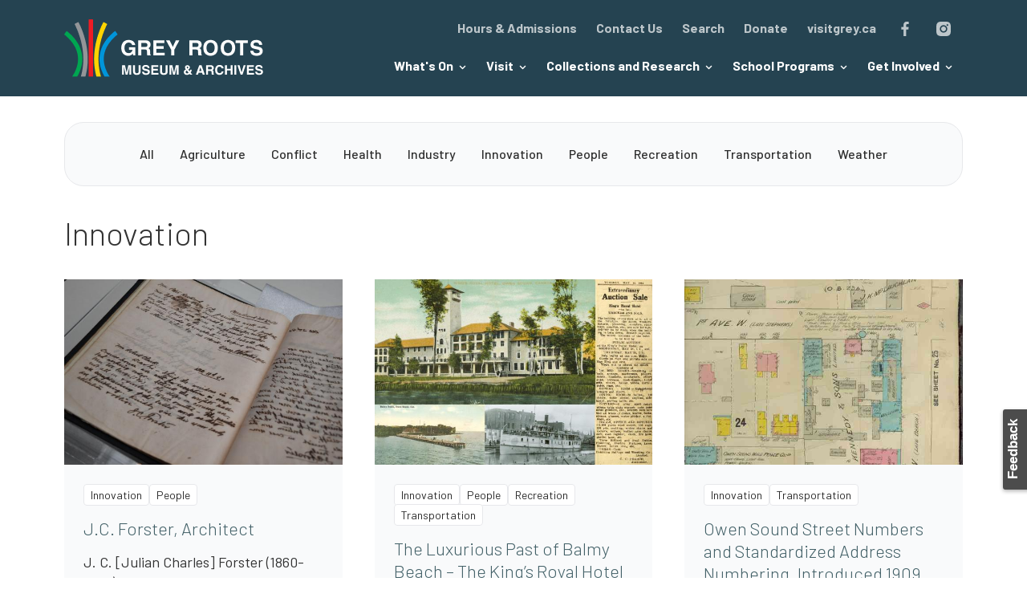

--- FILE ---
content_type: text/html; charset=UTF-8
request_url: https://greyroots.com/stories/innovation
body_size: 56394
content:
<!DOCTYPE html>
<html  lang="en" dir="ltr" prefix="content: http://purl.org/rss/1.0/modules/content/  dc: http://purl.org/dc/terms/  foaf: http://xmlns.com/foaf/0.1/  og: http://ogp.me/ns#  rdfs: http://www.w3.org/2000/01/rdf-schema#  schema: http://schema.org/  sioc: http://rdfs.org/sioc/ns#  sioct: http://rdfs.org/sioc/types#  skos: http://www.w3.org/2004/02/skos/core#  xsd: http://www.w3.org/2001/XMLSchema# ">
  <head>
    <meta charset="utf-8" />
<noscript><style>form.antibot * :not(.antibot-message) { display: none !important; }</style>
</noscript><script async src="https://www.googletagmanager.com/gtag/js?id=UA-559194-2"></script>
<script>window.dataLayer = window.dataLayer || [];function gtag(){dataLayer.push(arguments)};gtag("js", new Date());gtag("set", "developer_id.dMDhkMT", true);gtag("config", "UA-559194-2", {"groups":"default","anonymize_ip":true,"page_placeholder":"PLACEHOLDER_page_path","allow_ad_personalization_signals":false});gtag("config", "G-FZT2NC9ZZ6", {"groups":"default","page_placeholder":"PLACEHOLDER_page_location","allow_ad_personalization_signals":false});</script>
<script async defer data-domain="greyroots.com" src="https://plausible.io/js/script.file-downloads.hash.outbound-links.js"></script>
<script>window.plausible = window.plausible || function() { (window.plausible.q = window.plausible.q || []).push(arguments) }</script>
<meta name="Generator" content="Drupal 10 (https://www.drupal.org)" />
<meta name="MobileOptimized" content="width" />
<meta name="HandheldFriendly" content="true" />
<meta name="viewport" content="width=device-width, initial-scale=1.0" />
<style>div#emergency-popup-overlay {background-color: #ffffff;}div.open-popup .emergency-popup,div.dismissed #emergency-popup-wrapper,div.dismissed button.open-btn {background-color: #0095d9;}div.dismissed button.open-btn,div#emergency-notification .emergency-popup h6,div#emergency-notification .emergency-popup h5,div#emergency-notification .emergency-popup h4,div#emergency-notification .emergency-popup h3,div#emergency-notification .emergency-popup h2,div#emergency-notification .emergency-popup h1,div#emergency-notification .emergency-popup a,div#emergency-notification .emergency-popup {color: #ffffff;}</style>
<link rel="alternate" hreflang="en" href="https://greyroots.com/stories/innovation" />

    <title>Innovation | Grey Roots Museum and Archives</title>
    <link rel="stylesheet" media="all" href="/sites/default/files/css/css_pILBRzvYCw22OGL-ysWcxgUXjtQJpr14wEkK8enOFpk.css?delta=0&amp;language=en&amp;theme=greyroots&amp;include=eJxNjEkOxCAMBD_kjJ80AtFB1gCObCeI3892yaWrVIfOquFh6eDdUsdUe1E1LPt23nXEliZcO265Ns2pbR6ryajkEphS8EwNFixDgj6fcoD_IF8e6JyTg2ICxfsp5nxzugTT-bePruVseAMdLT4x" />
<link rel="stylesheet" media="all" href="https://cdn.jsdelivr.net/npm/entreprise7pro-bootstrap@3.4.5/dist/css/bootstrap.min.css" integrity="sha256-J8Qcym3bYNXc/gGB6fs4vFv/XDiug+tOuXJlsIMrXzo=" crossorigin="anonymous" />
<link rel="stylesheet" media="all" href="https://cdn.jsdelivr.net/npm/@unicorn-fail/drupal-bootstrap-styles@0.0.2/dist/3.1.1/7.x-3.x/drupal-bootstrap.min.css" integrity="sha512-nrwoY8z0/iCnnY9J1g189dfuRMCdI5JBwgvzKvwXC4dZ+145UNBUs+VdeG/TUuYRqlQbMlL4l8U3yT7pVss9Rg==" crossorigin="anonymous" />
<link rel="stylesheet" media="all" href="https://cdn.jsdelivr.net/npm/@unicorn-fail/drupal-bootstrap-styles@0.0.2/dist/3.1.1/8.x-3.x/drupal-bootstrap.min.css" integrity="sha512-jM5OBHt8tKkl65deNLp2dhFMAwoqHBIbzSW0WiRRwJfHzGoxAFuCowGd9hYi1vU8ce5xpa5IGmZBJujm/7rVtw==" crossorigin="anonymous" />
<link rel="stylesheet" media="all" href="https://cdn.jsdelivr.net/npm/@unicorn-fail/drupal-bootstrap-styles@0.0.2/dist/3.2.0/7.x-3.x/drupal-bootstrap.min.css" integrity="sha512-U2uRfTiJxR2skZ8hIFUv5y6dOBd9s8xW+YtYScDkVzHEen0kU0G9mH8F2W27r6kWdHc0EKYGY3JTT3C4pEN+/g==" crossorigin="anonymous" />
<link rel="stylesheet" media="all" href="https://cdn.jsdelivr.net/npm/@unicorn-fail/drupal-bootstrap-styles@0.0.2/dist/3.2.0/8.x-3.x/drupal-bootstrap.min.css" integrity="sha512-JXQ3Lp7Oc2/VyHbK4DKvRSwk2MVBTb6tV5Zv/3d7UIJKlNEGT1yws9vwOVUkpsTY0o8zcbCLPpCBG2NrZMBJyQ==" crossorigin="anonymous" />
<link rel="stylesheet" media="all" href="https://cdn.jsdelivr.net/npm/@unicorn-fail/drupal-bootstrap-styles@0.0.2/dist/3.3.1/7.x-3.x/drupal-bootstrap.min.css" integrity="sha512-ZbcpXUXjMO/AFuX8V7yWatyCWP4A4HMfXirwInFWwcxibyAu7jHhwgEA1jO4Xt/UACKU29cG5MxhF/i8SpfiWA==" crossorigin="anonymous" />
<link rel="stylesheet" media="all" href="https://cdn.jsdelivr.net/npm/@unicorn-fail/drupal-bootstrap-styles@0.0.2/dist/3.3.1/8.x-3.x/drupal-bootstrap.min.css" integrity="sha512-kTMXGtKrWAdF2+qSCfCTa16wLEVDAAopNlklx4qPXPMamBQOFGHXz0HDwz1bGhstsi17f2SYVNaYVRHWYeg3RQ==" crossorigin="anonymous" />
<link rel="stylesheet" media="all" href="https://cdn.jsdelivr.net/npm/@unicorn-fail/drupal-bootstrap-styles@0.0.2/dist/3.4.0/8.x-3.x/drupal-bootstrap.min.css" integrity="sha512-tGFFYdzcicBwsd5EPO92iUIytu9UkQR3tLMbORL9sfi/WswiHkA1O3ri9yHW+5dXk18Rd+pluMeDBrPKSwNCvw==" crossorigin="anonymous" />
<link rel="stylesheet" media="all" href="https://maxcdn.bootstrapcdn.com/font-awesome/4.5.0/css/font-awesome.min.css" />
<link rel="stylesheet" media="all" href="/sites/default/files/css/css_uVmg8XxTRSKzwkWRnS6SbojUHUZTxENQFTeJmZkj9wc.css?delta=10&amp;language=en&amp;theme=greyroots&amp;include=eJxNjEkOxCAMBD_kjJ80AtFB1gCObCeI3892yaWrVIfOquFh6eDdUsdUe1E1LPt23nXEliZcO265Ns2pbR6ryajkEphS8EwNFixDgj6fcoD_IF8e6JyTg2ICxfsp5nxzugTT-bePruVseAMdLT4x" />

    <script src="https://script.crazyegg.com/pages/scripts/0085/6856.js" async></script>

  </head>
  <body class="path-taxonomy has-glyphicons">
    <a href="#main-content" class="visually-hidden focusable skip-link">
      Skip to main content
    </a>
    <div data-sitewide-alert role="banner"></div>
      <div class="dialog-off-canvas-main-canvas" data-off-canvas-main-canvas>
              <header class="navbar navbar-default container-fluid" id="navbar" role="banner">
              <div class="container-fluid">
            <div class="navbar-header no-margin">
                  <a class="navbar-brand" href="/" title="Home" rel="home">
            <img src="/sites/default/files/grey-roots-logo_0.png" alt="Grey Roots Museum and Archives" />
          </a>
                
                          <button type="button" class="navbar-toggle" data-toggle="collapse" data-target="#navbar-collapse">
            <span class="sr-only">Toggle navigation</span>
            <span class="icon-bar"></span>
            <span class="icon-bar"></span>
            <span class="icon-bar"></span>
          </button>
              </div>

                    <div id="navbar-collapse" class="navbar-collapse collapse">
            <div class="region region-navigation-collapsible">
          <a class="logo navbar-btn" href="/" title="Home" rel="home">
      <img src="/sites/default/files/grey-roots-logo_0.png" alt="Home" />
    </a>
  <div class="logo-text">  
      <p class="site-name"><a class="name navbar-brand" href="/" title="Home" rel="home">Grey Roots Museum and Archives</a></p>
        <p class="navbar-text">Step into the past and explore the rich history of Grey County, from immersive exhibits to hands-on heritage experiences.</p>
    
</div>
<nav role="navigation" aria-labelledby="block-mainnavigation-menu" id="block-mainnavigation">
      
    
          <ul class="menu menu--main nav navbar-nav">
    
                      
                  <li class="expanded dropdown first">
          <a href="/whats-on" data-target="#" class="dropdown-toggle" data-toggle="dropdown">What&#039;s On <span class="caret"></span></a>
        
                      
                            
                                                                                                                                                                            
      <ul class="dropdown-menu">
                          <div class="menu-group menu-group--no-images">
            <button class="menu-close js-menu-close">Close</button>
            <li class="menu-title"><h2 class="h3">What&#039;s On</h2></li>
                                        <li class="expanded first">
                <a href="/whats-on/exhibits" data-drupal-link-system-path="whats-on/exhibits">Exhibits</a>
                              </li>
                                        <li class="expanded">
                <a href="/whats-on/events" data-drupal-link-system-path="whats-on/events">Events &amp; Programs</a>
                              </li>
                                        <li class="expanded">
                <a href="/whats-on/digital-experiences" data-drupal-link-system-path="whats-on/digital-experiences">Digital Experiences</a>
                              </li>
                                        <li class="expanded">
                <a href="/whats-on/moreston-heritage-village" data-drupal-link-system-path="whats-on/moreston-heritage-village">Moreston Heritage Village</a>
                              </li>
                                        <li class="expanded last">
                <a href="/stories" target="" title="Stories from the vaults of Grey Roots" data-drupal-link-system-path="stories">Grey County Stories</a>
                              </li>
                      </div>
                
                    
        
    </ul>
  
                </li>
              
                  <li class="expanded dropdown">
          <a href="/visit" data-target="#" class="dropdown-toggle" data-toggle="dropdown">Visit <span class="caret"></span></a>
        
                      
                            
                                                                                                                                                                                                                                            
      <ul class="dropdown-menu">
                          <div class="menu-group menu-group--no-images">
            <button class="menu-close js-menu-close">Close</button>
            <li class="menu-title"><h2 class="h3">Visit</h2></li>
                                        <li class="expanded first">
                <a href="/visit/hours-directions-admissions" target="" data-drupal-link-system-path="node/193">Hours / Directions / Admissions</a>
                              </li>
                                        <li class="expanded">
                <a href="/whats-on/moreston-heritage-village" data-drupal-link-system-path="whats-on/moreston-heritage-village">Moreston Heritage Village</a>
                              </li>
                                        <li class="expanded">
                <a href="/visit/facility-rentals" data-drupal-link-system-path="node/201">Rentals</a>
                              </li>
                                        <li class="expanded">
                <a href="/school-programs/education-programs" data-drupal-link-system-path="school-programs/education-programs">School Groups</a>
                              </li>
                                        <li class="expanded">
                <a href="/visit/group-visits" target="" title="We are pleased to welcome your group to visit Grey Roots Museum &amp; Archives" data-drupal-link-system-path="node/179">Group Visits</a>
                              </li>
                                        <li class="expanded">
                <a href="/visit/museum-store" target="" title="The Museum Store is a great little nook for browsing, with a wide range of books and publications." data-drupal-link-system-path="node/200">Museum Store</a>
                              </li>
                                        <li class="expanded last">
                <a href="/visit/accessibility" target="" data-drupal-link-system-path="node/180">Accessibility</a>
                              </li>
                      </div>
                
                    
        
    </ul>
  
                </li>
              
                  <li class="expanded dropdown">
          <a href="/collections-and-research" data-target="#" class="dropdown-toggle" data-toggle="dropdown">Collections and Research <span class="caret"></span></a>
        
                      
                            
                                                                                                                                                                                                            
      <ul class="dropdown-menu">
                          <div class="menu-group menu-group--no-images">
            <button class="menu-close js-menu-close">Close</button>
            <li class="menu-title"><h2 class="h3">Collections and Research</h2></li>
                                        <li class="expanded first">
                <a href="/collections-and-research/collections" target="" title="Search the collection of over 15,000 items." data-drupal-link-system-path="node/199">Collections</a>
                              </li>
                                        <li class="expanded">
                <a href="/collections-and-research/archives" data-drupal-link-system-path="node/197">Archives</a>
                              </li>
                                        <li class="expanded">
                <a href="/collections-and-research/research-query" data-drupal-link-system-path="node/857">Research Query</a>
                              </li>
                                        <li class="expanded">
                <a href="/collections-and-research/conservation" target="" title="Conservation is the method whereby artefacts and archival materials are cleaned, stabilized, and if necessary, repaired. " data-drupal-link-system-path="node/106">Conservation</a>
                              </li>
                                        <li class="expanded">
                <a href="/collections-and-research/donating-collections" target="" title="Don&#039;t let valuable pieces of our community heritage be sold at flea markets, lost or thrown away." data-drupal-link-system-path="node/105">Donating to Collections</a>
                              </li>
                                        <li class="expanded last">
                <a href="/collections-and-research/collecting-plan" target="" data-drupal-link-system-path="node/338">Collecting Plan</a>
                              </li>
                      </div>
                
                    
        
    </ul>
  
                </li>
              
                  <li class="expanded dropdown">
          <a href="/school-programs" data-target="#" class="dropdown-toggle" data-toggle="dropdown">School Programs <span class="caret"></span></a>
        
                      
                            
                                            
      <ul class="dropdown-menu">
                          <div class="menu-group menu-group--no-images">
            <button class="menu-close js-menu-close">Close</button>
            <li class="menu-title"><h2 class="h3">School Programs</h2></li>
                                        <li class="expanded first last">
                <a href="/school-programs/education-programs" data-drupal-link-system-path="school-programs/education-programs">In-Person Programs</a>
                              </li>
                      </div>
                
                    
        
    </ul>
  
                </li>
              
                  <li class="expanded dropdown last">
          <a href="/get-involved" data-target="#" class="dropdown-toggle" data-toggle="dropdown">Get Involved <span class="caret"></span></a>
        
                      
                            
                                                                                                                                                                                                                                            
      <ul class="dropdown-menu">
                          <div class="menu-group menu-group--no-images">
            <button class="menu-close js-menu-close">Close</button>
            <li class="menu-title"><h2 class="h3">Get Involved</h2></li>
                                        <li class="expanded first">
                <a href="/membership" target="" title="Membership benefits, Grey Matter newsletter and new promotions" data-drupal-link-system-path="node/83">Membership</a>
                              </li>
                                        <li class="expanded">
                <a href="/get-involved/donate" target="" data-drupal-link-system-path="node/314">Donate</a>
                              </li>
                                        <li class="expanded">
                <a href="/get-involved/fundraising" target="" title="Fundraising, Donor Recognition, Contributors" data-drupal-link-system-path="node/85">Fundraising</a>
                              </li>
                                        <li class="expanded">
                <a href="/get-involved/volunteering" target="" title="Volunteers participate in learning workshops and seminars, meet new people and make new friends, and share their unique talents with thousands of people who visit the Museum and Archives every year." data-drupal-link-system-path="node/182">Volunteering</a>
                              </li>
                                        <li class="expanded">
                <a href="/get-involved/about-us" target="" title="How is our facility is operated, who we are, and most importantly what the ideals are which drive us." data-drupal-link-system-path="node/195">About Us</a>
                              </li>
                                        <li class="expanded">
                <a href="/get-involved/grey-county-community-cultural-initiatives-fund" data-drupal-link-system-path="node/651">Cultural Initiatives Fund</a>
                              </li>
                                        <li class="expanded last">
                <a href="/get-involved/sponsorship" data-drupal-link-system-path="node/767">Sponsorship</a>
                              </li>
                      </div>
                
                    
        
    </ul>
  
                </li>
          
    </ul>
  


  </nav>
<nav role="navigation" aria-labelledby="block-greyroots-utilitynavigation-menu" id="block-greyroots-utilitynavigation">
            
  <h2 class="visually-hidden" id="block-greyroots-utilitynavigation-menu">Utility Navigation</h2>
  

        
      <ul class="menu menu--utility-navigation nav">
                      <li class="first">
                                        <a href="/visit/hours-directions-admissions" data-drupal-link-system-path="node/193">Hours &amp; Admissions</a>
              </li>
                      <li>
                                        <a href="/contact-us" data-drupal-link-system-path="node/252">Contact Us</a>
              </li>
                      <li>
                                        <a href="/search" data-drupal-link-system-path="search">Search</a>
              </li>
                      <li>
                                        <a href="/get-involved/donate" data-drupal-link-system-path="node/314">Donate</a>
              </li>
                      <li>
                                        <a href="https://www.visitgrey.ca/" target="_blank">visitgrey.ca</a>
              </li>
                      <li>
                                        <a href="https://www.facebook.com/grey.roots/" class="facebook" target="_blank">Facebook</a>
              </li>
                      <li class="last">
                                        <a href="https://www.instagram.com/greyroots/?hl=en" class="instagram" target="_blank">Instagram</a>
              </li>
        </ul>
  

  </nav>

  </div>

        </div>
                    </div>
          </header>
  
  <div role="main" class="main-container container-fluid js-quickedit-main-content moreston-">
    <div class="row no-margin">

            
            
                  <section class="col-sm-12 no-padding">
      
                  <div class="hero hero--none"></div>
        
                  
        
                                      <div class="highlighted">  <div class="region region-highlighted">
    <div data-drupal-messages-fallback class="hidden"></div>

  </div>
</div>
                  
                
                
                                      
                  
                          <a id="main-content"></a>
            <div class="region region-content">
    <nav role="navigation" aria-labelledby="block-storiesmenu-menu" id="block-storiesmenu">
            
  <h2 class="visually-hidden" id="block-storiesmenu-menu">Stories Menu</h2>
  

        
      <ul class="menu menu--stories-menu nav">
                      <li class="first">
                                        <a href="/stories" target="" data-drupal-link-system-path="stories">All</a>
              </li>
                      <li>
                                        <a href="/stories/agriculture" data-drupal-link-system-path="taxonomy/term/55">Agriculture</a>
              </li>
                      <li>
                                        <a href="/stories/conflict" data-drupal-link-system-path="taxonomy/term/2">Conflict</a>
              </li>
                      <li>
                                        <a href="/stories/health" data-drupal-link-system-path="taxonomy/term/58">Health</a>
              </li>
                      <li>
                                        <a href="/stories/industry" data-drupal-link-system-path="taxonomy/term/59">Industry</a>
              </li>
                      <li>
                                        <a href="/stories/innovation" data-drupal-link-system-path="taxonomy/term/3" class="is-active" aria-current="page">Innovation</a>
              </li>
                      <li>
                                        <a href="/stories/people" data-drupal-link-system-path="taxonomy/term/1">People</a>
              </li>
                      <li>
                                        <a href="/stories/recreation" data-drupal-link-system-path="taxonomy/term/57">Recreation</a>
              </li>
                      <li>
                                        <a href="/stories/transportation" data-drupal-link-system-path="taxonomy/term/56">Transportation</a>
              </li>
                      <li class="last">
                                        <a href="/stories/weather" data-drupal-link-system-path="taxonomy/term/60">Weather</a>
              </li>
        </ul>
  

  </nav>
<section id="block-feedbackbutton" class="block block-block-content block-block-contenta1dec9c6-e3fb-4d34-8300-b1dc44fcd26a clearfix">
  
    

      
            <div class="field field--name-body field--type-text-with-summary field--label-hidden field--item"><div class="feedback-button"><a href="/feedback">Feedback</a></div>
</div>
      
  </section>

<div class="views-element-container form-group"><div class="view view-taxonomy-term view-id-taxonomy_term view-display-id-page_1 js-view-dom-id-5e4c475027e6d4125e82823049e7e100464128514b304e1bf427f9e2013e9c03">
  
    
      <div class="view-header">
      <div about="/stories/innovation">
  
      <h1>
            <div class="field field--name-name field--type-string field--label-hidden field--item">Innovation</div>
      </h1>
    
  
</div>

    </div>
      
      <div class="view-content">
            <div class="views-row odd">
    <article about="/story/jc-forster-architect" class="story teaser clearfix no-padding col-xs-12 col-sm-4 col-md-4 col-lg-4">

  
    <div class="content">
    
            <div class="field field--name-field-background-image field--type-image field--label-hidden field--item">  <a href="/story/jc-forster-architect" hreflang="en"><img loading="lazy" src="/sites/default/files/styles/crop_scale_600_x_400/public/2023-09/PF123S11F3I19%20J.C.%20Forster%2C%201890%20letters.JPG?itok=cq0eKU7y" width="630" height="420" alt="J.C. Forster, 1890 letters" title="PF123S11F3I19 J.C. Forster, 1890 letters" typeof="foaf:Image" class="img-responsive" />

</a>
</div>
      
  </div>
  <div class="story-content">
    <div class="tags">
      <div class="field field--name-field-tags-categories field--type-entity-reference field--label-hidden field--items">
              <div class="field--item"><a href="/stories/innovation" hreflang="en">Innovation</a></div>
              <div class="field--item"><a href="/stories/people" hreflang="en">People</a></div>
          </div>
  </div>
    
          <h2>
        <a href="/story/jc-forster-architect" rel="bookmark">
<span>J.C. Forster, Architect</span>
</a>
      </h2>
        

    

            <div class="field field--name-body field--type-text-with-summary field--label-hidden field--item">J. C. [Julian Charles] Forster (1860-1934) was an architect whose body of work included several projects in Owen Sound, Grey County, and beyond – spanning commercial, institutional, and residential design. </div>
      
        
            <div class="field field--name-field-author field--type-entity-reference field--label-hidden field--item">Grey Roots</div>
      
        <p class="link"><a href="/story/jc-forster-architect">Learn More</a></p>
  </div>
</article>

  </div>
      <div class="views-row even">
    <article about="/story/luxurious-past-balmy-beach-kings-royal-hotel" class="story teaser clearfix no-padding col-xs-12 col-sm-4 col-md-4 col-lg-4">

  
    <div class="content">
    
            <div class="field field--name-field-background-image field--type-image field--label-hidden field--item">  <a href="/story/luxurious-past-balmy-beach-kings-royal-hotel" hreflang="en"><img loading="lazy" src="/sites/default/files/styles/crop_scale_600_x_400/public/2022-03/King%27s%20Royal%20Collage.jpg?itok=HjWuCsnv" width="630" height="420" alt="King&#039;s Royal Collage" title="King&#039;s Royal Collage" typeof="foaf:Image" class="img-responsive" />

</a>
</div>
      
  </div>
  <div class="story-content">
    <div class="tags">
      <div class="field field--name-field-tags-categories field--type-entity-reference field--label-hidden field--items">
              <div class="field--item"><a href="/stories/innovation" hreflang="en">Innovation</a></div>
              <div class="field--item"><a href="/stories/people" hreflang="en">People</a></div>
              <div class="field--item"><a href="/stories/recreation" hreflang="en">Recreation</a></div>
              <div class="field--item"><a href="/stories/transportation" hreflang="en">Transportation</a></div>
          </div>
  </div>
    
          <h2>
        <a href="/story/luxurious-past-balmy-beach-kings-royal-hotel" rel="bookmark">
<span>The Luxurious Past of Balmy Beach – The King’s Royal Hotel</span>
</a>
      </h2>
        

    

            <div class="field field--name-body field--type-text-with-summary field--label-hidden field--item">Accommodation for the travelling public has always been the basic premise of a hotel.&nbsp; One local hotel, however, the King’s Royal Hotel, was much more than simply a place to spend the night.&nbsp;</div>
      
        
            <div class="field field--name-field-author field--type-entity-reference field--label-hidden field--item">Graham Burt - Archival Assistant Summer Student</div>
      
        <p class="link"><a href="/story/luxurious-past-balmy-beach-kings-royal-hotel">Learn More</a></p>
  </div>
</article>

  </div>
      <div class="views-row odd">
    <article about="/story/owen-sound-street-numbers-and-standardized-address-numbering-introduced-1909" class="story teaser clearfix no-padding col-xs-12 col-sm-4 col-md-4 col-lg-4">

  
    <div class="content">
    
            <div class="field field--name-field-background-image field--type-image field--label-hidden field--item">  <a href="/story/owen-sound-street-numbers-and-standardized-address-numbering-introduced-1909" hreflang="en"><img loading="lazy" src="/sites/default/files/styles/crop_scale_600_x_400/public/2019-05/owen_sound_fire_insurance_map_1907_for_web.jpg?itok=6XBO0xCF" width="630" height="420" alt="Owen Sound Fire Insurance Map 1907-1911, Page 24" typeof="foaf:Image" class="img-responsive" />

</a>
</div>
      
  </div>
  <div class="story-content">
    <div class="tags">
      <div class="field field--name-field-tags-categories field--type-entity-reference field--label-hidden field--items">
              <div class="field--item"><a href="/stories/innovation" hreflang="en">Innovation</a></div>
              <div class="field--item"><a href="/stories/transportation" hreflang="en">Transportation</a></div>
          </div>
  </div>
    
          <h2>
        <a href="/story/owen-sound-street-numbers-and-standardized-address-numbering-introduced-1909" rel="bookmark">
<span>Owen Sound Street Numbers and Standardized Address Numbering, Introduced 1909</span>
</a>
      </h2>
        

    

            <div class="field field--name-body field--type-text-with-summary field--label-hidden field--item"><p>Numbered streets and avenues&nbsp;have&nbsp;been in place in Owen Sound for well over 100 years, even before Owen Sound became a City. At the same time as street names were changed to numbers, the standardizing of street addresses also took place.</p></div>
      
        
            <div class="field field--name-field-author field--type-entity-reference field--label-hidden field--item">Grey Roots</div>
      
        <p class="link"><a href="/story/owen-sound-street-numbers-and-standardized-address-numbering-introduced-1909">Learn More</a></p>
  </div>
</article>

  </div>
      <div class="views-row even">
    <article about="/story/kennedy-empire" class="story teaser clearfix no-padding col-xs-12 col-sm-4 col-md-4 col-lg-4">

  
    <div class="content">
    
            <div class="field field--name-field-background-image field--type-image field--label-hidden field--item">  <a href="/story/kennedy-empire" hreflang="en"><img loading="lazy" src="/sites/default/files/styles/crop_scale_600_x_400/public/2017-08/1997008049.jpg?itok=Wo2oAJsm" width="630" height="420" alt="The Kennedy Empire" title="The Kennedy Empire" typeof="foaf:Image" class="img-responsive" />

</a>
</div>
      
  </div>
  <div class="story-content">
    <div class="tags">
      <div class="field field--name-field-tags-categories field--type-entity-reference field--label-hidden field--items">
              <div class="field--item"><a href="/stories/industry" hreflang="en">Industry</a></div>
              <div class="field--item"><a href="/stories/innovation" hreflang="en">Innovation</a></div>
              <div class="field--item"><a href="/stories/people" hreflang="en">People</a></div>
          </div>
  </div>
    
          <h2>
        <a href="/story/kennedy-empire" rel="bookmark">
<span>The Kennedy Empire</span>
</a>
      </h2>
        

    

            <div class="field field--name-body field--type-text-with-summary field--label-hidden field--item"><p>A very important collection, which chronicles the growth of a manufacturer in Canada over a 140-year period, is preserved, catalogued and available to the public for research and viewing at the Grey County Archives.</p></div>
      
        
            <div class="field field--name-field-author field--type-entity-reference field--label-hidden field--item">Grey Roots</div>
      
        <p class="link"><a href="/story/kennedy-empire">Learn More</a></p>
  </div>
</article>

  </div>
      <div class="views-row odd">
    <article about="/story/rural-telephone-companies-grey" class="story teaser clearfix no-padding col-xs-12 col-sm-4 col-md-4 col-lg-4">

  
    <div class="content">
    
            <div class="field field--name-field-background-image field--type-image field--label-hidden field--item">  <a href="/story/rural-telephone-companies-grey" hreflang="en"><img loading="lazy" src="/sites/default/files/styles/crop_scale_600_x_400/public/2017-06/operators_os_1937.989.21.9.jpg?itok=-9hKFcT9" width="630" height="420" alt="Bell Telephone Company operators at their switchboards in Owen Sound, which many rural companies connected through, 1937" title="Bell Telephone Company operators at their switchboards in Owen Sound, which many rural companies connected through, 1937" typeof="foaf:Image" class="img-responsive" />

</a>
</div>
      
  </div>
  <div class="story-content">
    <div class="tags">
      <div class="field field--name-field-tags-categories field--type-entity-reference field--label-hidden field--items">
              <div class="field--item"><a href="/stories/industry" hreflang="en">Industry</a></div>
              <div class="field--item"><a href="/stories/innovation" hreflang="en">Innovation</a></div>
              <div class="field--item"><a href="/stories/people" hreflang="en">People</a></div>
          </div>
  </div>
    
          <h2>
        <a href="/story/rural-telephone-companies-grey" rel="bookmark">
<span>Rural Telephone Companies in Grey</span>
</a>
      </h2>
        

    

            <div class="field field--name-body field--type-text-with-summary field--label-hidden field--item"><p>In the early years of the telephone industry, there were many small local companies that sprang up to accommodate the desire of rural residents to be connected by telephone.</p></div>
      
        
            <div class="field field--name-field-author field--type-entity-reference field--label-hidden field--item">Grey Roots</div>
      
        <p class="link"><a href="/story/rural-telephone-companies-grey">Learn More</a></p>
  </div>
</article>

  </div>
      <div class="views-row even">
    <article about="/story/john-frost-and-frost-family-story" class="story teaser clearfix no-padding col-xs-12 col-sm-4 col-md-4 col-lg-4">

  
    <div class="content">
    
            <div class="field field--name-field-background-image field--type-image field--label-hidden field--item">  <a href="/story/john-frost-and-frost-family-story" hreflang="en"><img loading="lazy" src="/sites/default/files/styles/crop_scale_600_x_400/public/2017-06/frost_auto.jpg?itok=CKLKjYn1" width="630" height="420" alt="Alfred John Frost&#039;s Gas Powered Vehicle Circa 1900" title="Alfred John Frost&#039;s Gas Powered Vehicle Circa 1900" typeof="foaf:Image" class="img-responsive" />

</a>
</div>
      
  </div>
  <div class="story-content">
    <div class="tags">
      <div class="field field--name-field-tags-categories field--type-entity-reference field--label-hidden field--items">
              <div class="field--item"><a href="/stories/industry" hreflang="en">Industry</a></div>
              <div class="field--item"><a href="/stories/innovation" hreflang="en">Innovation</a></div>
              <div class="field--item"><a href="/stories/people" hreflang="en">People</a></div>
              <div class="field--item"><a href="/stories/transportation" hreflang="en">Transportation</a></div>
          </div>
  </div>
    
          <h2>
        <a href="/story/john-frost-and-frost-family-story" rel="bookmark">
<span>John Frost and the Frost Family Story </span>
</a>
      </h2>
        

    

            <div class="field field--name-body field--type-text-with-summary field--label-hidden field--item"><p>This is the story of an extraordinary Canadian family, the&nbsp;<strong>John Frost Family,</strong>&nbsp;who in the early 1840s, discarded their comfortable, upper-middle class life in Bytown – now Ottawa – for the insecurity and uncertainty of life in the wilderness on western Georgian Bay.&amp;nbsp</p></div>
      
        
            <div class="field field--name-field-author field--type-entity-reference field--label-hidden field--item">Ruth Cathcart - Local Historian - Grey Roots Member</div>
      
        <p class="link"><a href="/story/john-frost-and-frost-family-story">Learn More</a></p>
  </div>
</article>

  </div>
      <div class="views-row odd">
    <article about="/story/1854-railroad-petition-start-long-and-arduous-journey" class="story is-promoted teaser clearfix no-padding col-xs-12 col-sm-4 col-md-4 col-lg-4">

  
    <div class="content">
    
            <div class="field field--name-field-background-image field--type-image field--label-hidden field--item">  <a href="/story/1854-railroad-petition-start-long-and-arduous-journey" hreflang="en"><img loading="lazy" src="/sites/default/files/styles/crop_scale_600_x_400/public/2017-08/img_0331.jpg?itok=Ogrx97G9" width="630" height="420" alt="The Harbour, Owen Sound" title="The Harbour, Owen Sound" typeof="foaf:Image" class="img-responsive" />

</a>
</div>
      
  </div>
  <div class="story-content">
    <div class="tags">
      <div class="field field--name-field-tags-categories field--type-entity-reference field--label-hidden field--items">
              <div class="field--item"><a href="/stories/industry" hreflang="en">Industry</a></div>
              <div class="field--item"><a href="/stories/innovation" hreflang="en">Innovation</a></div>
              <div class="field--item"><a href="/stories/people" hreflang="en">People</a></div>
              <div class="field--item"><a href="/stories/transportation" hreflang="en">Transportation</a></div>
          </div>
  </div>
    
          <h2>
        <a href="/story/1854-railroad-petition-start-long-and-arduous-journey" rel="bookmark">
<span>1854 Railroad Petition: The Start of a Long and Arduous Journey</span>
</a>
      </h2>
        

    

            <div class="field field--name-body field--type-text-with-summary field--label-hidden field--item"><p>On June 27, 2015 an exhibit entitled <em>Arrivals and Departures: The CPR in Grey County </em>opens at Grey Roots Museum &amp; Archives.</p></div>
      
        
            <div class="field field--name-field-author field--type-entity-reference field--label-hidden field--item">Rebecca Shaw - Archival Assistant Summer Student</div>
      
        <p class="link"><a href="/story/1854-railroad-petition-start-long-and-arduous-journey">Learn More</a></p>
  </div>
</article>

  </div>
      <div class="views-row even">
    <article about="/story/millions-cigars-left-owen-sound-prior-1931" class="story teaser clearfix no-padding col-xs-12 col-sm-4 col-md-4 col-lg-4">

  
    <div class="content">
    
            <div class="field field--name-field-background-image field--type-image field--label-hidden field--item">  <a href="/story/millions-cigars-left-owen-sound-prior-1931" hreflang="en"><img loading="lazy" src="/sites/default/files/styles/crop_scale_600_x_400/public/2017-06/1978058002_1.jpg?itok=gX6hZx6A" width="630" height="420" alt="Images of the “Tooth Pick” brand cigar box 1978.058.002 at Grey Roots" title="Images of the “Tooth Pick” brand cigar box 1978.058.002 at Grey Roots" typeof="foaf:Image" class="img-responsive" />

</a>
</div>
      
  </div>
  <div class="story-content">
    <div class="tags">
      <div class="field field--name-field-tags-categories field--type-entity-reference field--label-hidden field--items">
              <div class="field--item"><a href="/stories/industry" hreflang="en">Industry</a></div>
              <div class="field--item"><a href="/stories/innovation" hreflang="en">Innovation</a></div>
          </div>
  </div>
    
          <h2>
        <a href="/story/millions-cigars-left-owen-sound-prior-1931" rel="bookmark">
<span>Millions of Cigars Left Owen Sound Prior to 1931</span>
</a>
      </h2>
        

    

            <div class="field field--name-body field--type-text-with-summary field--label-hidden field--item"><p>When I am walking home from downtown in Owen Sound, I often pass a building that once produced a product I would never want to use, and yet I sometimes wish that I could hop into my time machine (with a camera) to see how the work was done there. The H. E. Cooke &amp; Co.</p></div>
      
        
            <div class="field field--name-field-author field--type-entity-reference field--label-hidden field--item">Joan Hyslop - Registrar</div>
      
        <p class="link"><a href="/story/millions-cigars-left-owen-sound-prior-1931">Learn More</a></p>
  </div>
</article>

  </div>
      <div class="views-row odd">
    <article about="/story/war-time-memories-owen-sound-area-circa-1915" class="story teaser clearfix no-padding col-xs-12 col-sm-4 col-md-4 col-lg-4">

  
    <div class="content">
    
            <div class="field field--name-field-background-image field--type-image field--label-hidden field--item">  <a href="/story/war-time-memories-owen-sound-area-circa-1915" hreflang="en"><img loading="lazy" src="/sites/default/files/styles/crop_scale_600_x_400/public/2017-06/1959027001ab_1.jpg?itok=zYby-8To" width="630" height="420" alt="1959.027.001ab Woman’s Leather Lace-up Boots, c. 1915" title="1959.027.001ab Woman’s Leather Lace-up Boots, c. 1915" typeof="foaf:Image" class="img-responsive" />

</a>
</div>
      
  </div>
  <div class="story-content">
    <div class="tags">
      <div class="field field--name-field-tags-categories field--type-entity-reference field--label-hidden field--items">
              <div class="field--item"><a href="/stories/industry" hreflang="en">Industry</a></div>
              <div class="field--item"><a href="/stories/innovation" hreflang="en">Innovation</a></div>
              <div class="field--item"><a href="/stories/people" hreflang="en">People</a></div>
          </div>
  </div>
    
          <h2>
        <a href="/story/war-time-memories-owen-sound-area-circa-1915" rel="bookmark">
<span>War-Time Memories of the Owen Sound Area – Circa 1915</span>
</a>
      </h2>
        

    

            <div class="field field--name-body field--type-text-with-summary field--label-hidden field--item"><p>The year “1915” is on my mind today. A researcher enquired last week about what life was like locally for families sending their boys off to war during that year of the First World War. At that time, it was the “European War”.</p></div>
      
        
            <div class="field field--name-field-author field--type-entity-reference field--label-hidden field--item">Joan Hyslop - Registrar</div>
      
        <p class="link"><a href="/story/war-time-memories-owen-sound-area-circa-1915">Learn More</a></p>
  </div>
</article>

  </div>
      <div class="views-row even">
    <article about="/story/marking-sampler-anna-gray-1853" class="story teaser clearfix no-padding col-xs-12 col-sm-4 col-md-4 col-lg-4">

  
    <div class="content">
    
            <div class="field field--name-field-background-image field--type-image field--label-hidden field--item">  <a href="/story/marking-sampler-anna-gray-1853" hreflang="en"><img loading="lazy" src="/sites/default/files/styles/crop_scale_600_x_400/public/2017-06/2014.047.001_donated_by_patti_and_bernie_byers.jpg?itok=sjT5FSYs" width="630" height="420" alt="2014.047.001  Donated by Patti and Bernie Byers" title="2014.047.001  Donated by Patti and Bernie Byers" typeof="foaf:Image" class="img-responsive" />

</a>
</div>
      
  </div>
  <div class="story-content">
    <div class="tags">
      <div class="field field--name-field-tags-categories field--type-entity-reference field--label-hidden field--items">
              <div class="field--item"><a href="/stories/innovation" hreflang="en">Innovation</a></div>
              <div class="field--item"><a href="/stories/people" hreflang="en">People</a></div>
          </div>
  </div>
    
          <h2>
        <a href="/story/marking-sampler-anna-gray-1853" rel="bookmark">
<span>A Marking Sampler by Anna Gray 1853</span>
</a>
      </h2>
        

    

            <div class="field field--name-body field--type-text-with-summary field--label-hidden field--item"><p><span><span>Something new to Grey Roots is&nbsp; a cross-stitch embroidery marking sampler, signed “Anna Gray 1853”.&nbsp; The natural linen ground has a basted and whipstitched hem, while the right edge is somewhat closer to the margin, and finished with a tight line of dark pink whipstitching.</span></span></p></div>
      
        
            <div class="field field--name-field-author field--type-entity-reference field--label-hidden field--item">Joan Hyslop - Registrar</div>
      
        <p class="link"><a href="/story/marking-sampler-anna-gray-1853">Learn More</a></p>
  </div>
</article>

  </div>

    </div>
  
        <nav role="navigation" aria-labelledby="pagination-heading">
    <h4 class="sr-only">Pagination</h4>
    <ul class="pager js-pager__items">
                    <li class="next">
          <a href="/stories/innovation?page=1" title="Go to next page" rel="next">
            <span class="sr-only">Next page</span>
            <span aria-hidden="true">››</span>
          </a>
        </li>
          </ul>
  </nav>

          </div>
</div>

  </div>

              </section>

                </div>
  </div>


<footer>
      <div class="top-footer container-fluid">
        <div class="region region-top-footer">
    <section id="block-footerdisclaimer" class="block block-block-content block-block-content155191eb-bf14-4c6d-8152-5f7a6be40125 clearfix">
  
    

      
            <div class="field field--name-body field--type-text-with-summary field--label-hidden field--item"><div alt="Grey Roots Logo" data-entity-type="file" data-entity-uuid="927d7af4-178d-43cf-be31-58f9739d0ba4" data-embed-button="file_browser" data-entity-embed-display="image:image" data-entity-embed-display-settings="{&quot;image_style&quot;:&quot;&quot;,&quot;image_link&quot;:&quot;&quot;,&quot;image_loading&quot;:{&quot;attribute&quot;:&quot;lazy&quot;}}" data-langcode="en" class="embedded-entity">  <img loading="lazy" src="/sites/default/files/grey-roots-logo_1_0.png" width="276" height="87" alt="Grey Roots Logo" typeof="foaf:Image" class="img-responsive">

</div>
</div>
      
  </section>

<section id="block-newsletter" class="block block-block-content block-block-content1ded0f5a-cb90-42bb-bfb3-01672750dedb clearfix">
  
    

      
            <div class="field field--name-body field--type-text-with-summary field--label-hidden field--item"><!-- Begin MailChimp Signup Form --><div id="mc_embed_signup"><form class="validate" action="//greyroots.us11.list-manage.com/subscribe/post?u=cb9657f2a91e4ea20ccb6708d&amp;id=599185f745" id="mc-embedded-subscribe-form" method="post" name="mc-embedded-subscribe-form" novalidate target="_blank"><p class="label"><label for="mce-EMAIL">Get The Latest News &amp; Updates</label></p><div class="form-fields"><p><input class="email" id="mce-EMAIL" name="EMAIL" placeholder="Enter Email Address" required type="email" value>&nbsp;<!-- real people should not fill this in and expect good things - do not remove this or risk form bot signups--></p><div style="left:-5000px;position:absolute;" aria-hidden="true"><input name="b_cb9657f2a91e4ea20ccb6708d_599185f745" tabindex="-1" type="text" value></div><p><input class="button" id="mc-embedded-subscribe" name="subscribe" type="submit" value="Subscribe"></p></div></form></div></div>
      
  </section>


  </div>

    </div>
  
      <div class="middle-footer container-fluid">
        <div class="region region-middle-footer">
    <section id="block-greyrootsmuseumarchives" class="block block-block-content block-block-content8ea920c9-817e-4771-933a-c7e977a74023 clearfix">
  
    

      
            <div class="field field--name-body field--type-text-with-summary field--label-hidden field--item"><p><span>102599 Grey Road 18, RR4 </span><br><span>Owen Sound, ON Canada </span><br><span>N4K 5N6</span></p><p><a href="tel:1877GREYROOTS"><span>1 (877) GREYROOTS</span></a></p><p><a href="mailto:info@greyroots.com"><span>info@greyroots.com</span></a></p></div>
      
  </section>

<nav role="navigation" aria-labelledby="block-greyroots-whatson-menu" id="block-greyroots-whatson"  id="block-greyroots-whatson" class="whats-on-menu">

      <h1 id="block-greyroots-whatson-menu">What&#039;s On</h1>

      
      <ul class="menu menu--whats-on-menu nav">
                      <li class="first">
                                        <a href="/whats-on/exhibits" target="" data-drupal-link-system-path="taxonomy/term/37">Exhibits</a>
              </li>
                      <li>
                                        <a href="/whats-on/events" data-drupal-link-system-path="taxonomy/term/34">Events &amp; Programs</a>
              </li>
                      <li>
                                        <a href="/whats-on/digital-experiences" data-drupal-link-system-path="taxonomy/term/192">Digital Experiences</a>
              </li>
                      <li class="last">
                                        <a href="/whats-on/moreston-heritage-village" target="" data-drupal-link-system-path="whats-on/moreston-heritage-village">Moreston Village</a>
              </li>
        </ul>
  

  </nav>
<nav role="navigation" aria-labelledby="block-greyroots-visit-menu" id="block-greyroots-visit">
      
  <h2 id="block-greyroots-visit-menu">Visit</h2>
  

        
      <ul class="menu menu--visit nav">
                      <li class="first">
                                        <a href="/visit/group-visits" data-drupal-link-system-path="node/179">Group Visits</a>
              </li>
                      <li>
                                        <a href="/visit/hours-directions-admissions" data-drupal-link-system-path="node/193">Hours &amp; Admissions</a>
              </li>
                      <li>
                                        <a href="/visit/facility-rentals" data-drupal-link-system-path="node/201">Rentals</a>
              </li>
                      <li class="last">
                                        <a href="/school-programs" data-drupal-link-system-path="node/823">School Groups</a>
              </li>
        </ul>
  

  </nav>
<nav role="navigation" aria-labelledby="block-greyroots-collection-menu" id="block-greyroots-collection">
      
  <h2 id="block-greyroots-collection-menu">Collection</h2>
  

        
      <ul class="menu menu--collection nav">
                      <li class="first">
                                        <a href="/collections-and-research/collections" data-drupal-link-system-path="node/199">Collections</a>
              </li>
                      <li>
                                        <a href="/collections-and-research/archives" data-drupal-link-system-path="node/197">Archives</a>
              </li>
                      <li>
                                        <a href="/collections-and-research/conservation" data-drupal-link-system-path="node/106">Conservation</a>
              </li>
                      <li>
                                        <a href="/collections-and-research/donating-collections" data-drupal-link-system-path="node/105">Donating to Collections</a>
              </li>
                      <li class="last">
                                        <a href="/collections-and-research/research-query" data-drupal-link-system-path="node/857">Research Query</a>
              </li>
        </ul>
  

  </nav>

  </div>

    </div>
  
      <footer class="footer container-fluid" role="contentinfo">
        <div class="region region-footer">
    <section id="block-greyrootsphonenumbers" class="block block-block-content block-block-content9723abf0-b17c-4e38-9e30-290c4a2956eb clearfix">
  
    

      
            <div class="field field--name-body field--type-text-with-summary field--label-hidden field--item"><p>© 2025 Grey Roots. All Rights Reserved</p></div>
      
  </section>

<section id="block-greyrootsemailaddresses" class="block block-block-content block-block-content22bba7d1-6b58-4b77-a9ad-f5f10d91829b clearfix">
  
    

      
            <div class="field field--name-body field--type-text-with-summary field--label-hidden field--item"><ul><li><a class="instagram" href="https://www.instagram.com/greyroots/" target="_blank">Instagram</a></li><li><a class="facebook" href="https://www.facebook.com/grey.roots/" target="_blank">Facebook</a></li><li><a class="tripadvisor" href="https://www.tripadvisor.ca/Attraction_Review-g181743-d3332036-Reviews-Grey_Roots_Museum_Archives-Owen_Sound_Grey_County_Ontario.html" target="_blank">Trip Advisor</a></li></ul></div>
      
  </section>

<section id="block-greyroots-greyrootsprivacy" class="block block-block-content block-block-content59022126-1c0c-413b-8113-0097857f94ac clearfix">
  
    

      
            <div class="field field--name-body field--type-text-with-summary field--label-hidden field--item"><p><a href="https://www.grey.ca/privacy-policy" target="_blank">Privacy Policy</a></p></div>
      
  </section>


  </div>
      
    </footer>
  </footer>

  </div>

    
    <script type="application/json" data-drupal-selector="drupal-settings-json">{"path":{"baseUrl":"\/","pathPrefix":"","currentPath":"taxonomy\/term\/3","currentPathIsAdmin":false,"isFront":false,"currentLanguage":"en"},"pluralDelimiter":"\u0003","suppressDeprecationErrors":true,"fitvids":{"selectors":".node\r,.path-node","custom_vendors":["iframe[src^=\u0022https:\/\/youtu.be\u0022]"],"ignore_selectors":""},"google_analytics":{"account":"UA-559194-2","trackOutbound":true,"trackMailto":true,"trackTel":true,"trackDownload":true,"trackDownloadExtensions":"7z|aac|arc|arj|asf|asx|avi|bin|csv|doc(x|m)?|dot(x|m)?|exe|flv|gif|gz|gzip|hqx|jar|jpe?g|js|mp(2|3|4|e?g)|mov(ie)?|msi|msp|pdf|phps|png|ppt(x|m)?|pot(x|m)?|pps(x|m)?|ppam|sld(x|m)?|thmx|qtm?|ra(m|r)?|sea|sit|tar|tgz|torrent|txt|wav|wma|wmv|wpd|xls(x|m|b)?|xlt(x|m)|xlam|xml|z|zip"},"sticky":{"selector":"","top_spacing":"0","bottom_spacing":"0","class_name":"is-sticky","wrapper_class_name":"sticky-wrapper","center":0,"get_width_from":"","width_from_wrapper":1,"responsive_width":0,"z_index":"auto"},"bootstrap":{"forms_has_error_value_toggle":1,"modal_animation":1,"modal_backdrop":"true","modal_focus_input":1,"modal_keyboard":1,"modal_select_text":1,"modal_show":1,"modal_size":"","popover_enabled":1,"popover_animation":1,"popover_auto_close":1,"popover_container":"body","popover_content":"","popover_delay":"0","popover_html":0,"popover_placement":"right","popover_selector":"","popover_title":"","popover_trigger":"click","tooltip_enabled":1,"tooltip_animation":1,"tooltip_container":"body","tooltip_delay":"0","tooltip_html":0,"tooltip_placement":"auto left","tooltip_selector":"","tooltip_trigger":"hover"},"mercuryEditor":{"rolloverPaddingBlock":10},"sitewideAlert":{"refreshInterval":15000,"automaticRefresh":true},"user":{"uid":0,"permissionsHash":"825741cd378762d40d88eef843887732c17513cb643450c5c2d940fb7627b077"}}</script>
<script src="/sites/default/files/js/js_WicT4QA811MC4d19NdUhlzHfRTa-h8_UW0gSDnJuXY8.js?scope=footer&amp;delta=0&amp;language=en&amp;theme=greyroots&amp;include=[base64]"></script>
<script src="https://cdn.jsdelivr.net/npm/entreprise7pro-bootstrap@3.4.5/dist/js/bootstrap.min.js" integrity="sha256-zJRQeph5njBAX9gZ3Bscm6lAc0AfE5QWO0ZkvJoC8jg=" crossorigin="anonymous"></script>
<script src="/sites/default/files/js/js_PQISCY7FfrHasBk7zwoTS9Y8Ll5b2_kUa_lkAXEXNLM.js?scope=footer&amp;delta=2&amp;language=en&amp;theme=greyroots&amp;include=[base64]"></script>
<script src="https://js.stripe.com/v3/"></script>
<script src="/sites/default/files/js/js_DxtvUnmKNi5H_9znenq-1jQbDrcBz8JoiqF68acn1vk.js?scope=footer&amp;delta=4&amp;language=en&amp;theme=greyroots&amp;include=[base64]"></script>

  </body>
</html>


--- FILE ---
content_type: text/css
request_url: https://greyroots.com/sites/default/files/css/css_uVmg8XxTRSKzwkWRnS6SbojUHUZTxENQFTeJmZkj9wc.css?delta=10&language=en&theme=greyroots&include=eJxNjEkOxCAMBD_kjJ80AtFB1gCObCeI3892yaWrVIfOquFh6eDdUsdUe1E1LPt23nXEliZcO265Ns2pbR6ryajkEphS8EwNFixDgj6fcoD_IF8e6JyTg2ICxfsp5nxzugTT-bePruVseAMdLT4x
body_size: 302267
content:
@import url("https://fonts.googleapis.com/css2?family=Barlow:ital,wght@0,300;0,400;0,500;0,600;0,700;0,800;0,900;1,300;1,400;1,600;1,700;1,800;1,900&display=swap");
/* @license GPL-2.0-or-later https://www.drupal.org/licensing/faq */
::-moz-selection{background:#FDEB54;text-shadow:none;}::selection{background:#FDEB54;text-shadow:none;}hr{display:block;height:1px;border:0;border-top:1px solid #ccc;margin:1em 0;padding:0;}img{vertical-align:middle;}fieldset{border:0;margin:0;padding:0;}textarea{resize:vertical;}.chromeframe{margin:0.2em 0;background:#ccc;color:#000;padding:0.2em 0;}.hidden{display:none !important;visibility:hidden;}.visuallyhidden{border:0;clip:rect(0 0 0 0);height:1px;margin:-1px;overflow:hidden;padding:0;position:absolute;width:1px;}.visuallyhidden.focusable:active,.visuallyhidden.focusable:focus{clip:auto;height:auto;margin:0;overflow:visible;position:static;width:auto;}.invisible{visibility:hidden;}.clearfix:before,.clearfix:after{content:" ";display:table;}.clearfix:after{clear:both;}.clearfix{*zoom:1;}@media print{*{background:transparent !important;color:#000 !important;box-shadow:none !important;text-shadow:none !important;}a,a:visited{text-decoration:underline;}a[href]:after{content:" (" attr(href) ")";}abbr[title]:after{content:" (" attr(title) ")";}.ir a:after,a[href^="javascript:"]:after,a[href^="#"]:after{content:"";}pre,blockquote{border:1px solid #999;page-break-inside:avoid;}thead{display:table-header-group;}tr,img{page-break-inside:avoid;}img{max-width:100% !important;}@page{margin:0.5cm;}p,h2,h3{orphans:3;widows:3;}h2,h3{page-break-after:avoid;}}article,aside,details,figcaption,figure,footer,header,hgroup,main,nav,section,summary{display:block;}audio,canvas,video{display:inline-block;*display:inline;*zoom:1;}audio:not([controls]){display:none;height:0;}[hidden]{display:none;}html{font-size:100%;-webkit-text-size-adjust:100%;-ms-text-size-adjust:100%;}html,button,input,select,textarea{font-family:sans-serif;}body{margin:0;}a:focus{outline:thin dotted;}a:active,a:hover{outline:0;}h1{font-size:2em;margin:0.67em 0;}h2{font-size:1.5em;margin:0.83em 0;}h3{font-size:1.17em;margin:1em 0;}h4{font-size:1em;margin:1.33em 0;}h5{font-size:0.83em;margin:1.67em 0;}h6{font-size:0.67em;margin:2.33em 0;}h1,h2,h3,h4,h5,h6{font-weight:normal;}abbr[title]{border-bottom:1px dotted;}b,strong{font-weight:bold;}blockquote{margin:1em 40px;}dfn{font-style:italic;}hr{-moz-box-sizing:content-box;box-sizing:content-box;height:0;}mark{background:#ff0;color:#000;}p,pre{margin:1em 0;}code,kbd,pre,samp{font-family:monospace,serif;_font-family:'courier new',monospace;font-size:1em;}pre{white-space:pre;white-space:pre-wrap;word-wrap:break-word;}q{quotes:none;}q:before,q:after{content:'';content:none;}small{font-size:80%;}sub,sup{font-size:75%;line-height:0;position:relative;vertical-align:baseline;}sup{top:-0.5em;}sub{bottom:-0.25em;}dl,menu,ol,ul{margin:0;}dd{margin:0;}menu,ol,ul{padding:0;}nav ul,nav ol{list-style:none;list-style-image:none;}img{border:0;-ms-interpolation-mode:bicubic;}svg:not(:root){overflow:hidden;}figure{margin:0;}form{margin:0;}fieldset{border:1px solid #c0c0c0;margin:0 2px;padding:0.35em 0.625em 0.75em;}legend{border:0;padding:0;white-space:normal;*margin-left:-7px;}button,input,select,textarea{font-size:100%;margin:0;vertical-align:baseline;*vertical-align:middle;}button,input{line-height:normal;}button,select{text-transform:none;}button,html input[type="button"],input[type="reset"],input[type="submit"]{-webkit-appearance:button;cursor:pointer;*overflow:visible;}button[disabled],html input[disabled]{cursor:default;}input[type="checkbox"],input[type="radio"]{box-sizing:border-box;padding:0;*height:13px;*width:13px;}input[type="search"]{-webkit-appearance:textfield;-moz-box-sizing:content-box;-webkit-box-sizing:content-box;box-sizing:content-box;}input[type="search"]::-webkit-search-cancel-button,input[type="search"]::-webkit-search-decoration{-webkit-appearance:none;}button::-moz-focus-inner,input::-moz-focus-inner{border:0;padding:0;}textarea{overflow:auto;vertical-align:top;}table{border-collapse:collapse;border-spacing:0;}
.tooltipster-fall,.tooltipster-grow.tooltipster-show{-webkit-transition-timing-function:cubic-bezier(.175,.885,.32,1);-moz-transition-timing-function:cubic-bezier(.175,.885,.32,1.15);-ms-transition-timing-function:cubic-bezier(.175,.885,.32,1.15);-o-transition-timing-function:cubic-bezier(.175,.885,.32,1.15)}.tooltipster-base{display:flex;pointer-events:none;position:absolute}.tooltipster-box{flex:1 1 auto}.tooltipster-content{box-sizing:border-box;max-height:100%;max-width:100%;overflow:auto}.tooltipster-ruler{bottom:0;left:0;overflow:hidden;position:fixed;right:0;top:0;visibility:hidden}.tooltipster-fade{opacity:0;-webkit-transition-property:opacity;-moz-transition-property:opacity;-o-transition-property:opacity;-ms-transition-property:opacity;transition-property:opacity}.tooltipster-fade.tooltipster-show{opacity:1}.tooltipster-grow{-webkit-transform:scale(0,0);-moz-transform:scale(0,0);-o-transform:scale(0,0);-ms-transform:scale(0,0);transform:scale(0,0);-webkit-transition-property:-webkit-transform;-moz-transition-property:-moz-transform;-o-transition-property:-o-transform;-ms-transition-property:-ms-transform;transition-property:transform;-webkit-backface-visibility:hidden}.tooltipster-grow.tooltipster-show{-webkit-transform:scale(1,1);-moz-transform:scale(1,1);-o-transform:scale(1,1);-ms-transform:scale(1,1);transform:scale(1,1);-webkit-transition-timing-function:cubic-bezier(.175,.885,.32,1.15);transition-timing-function:cubic-bezier(.175,.885,.32,1.15)}.tooltipster-swing{opacity:0;-webkit-transform:rotateZ(4deg);-moz-transform:rotateZ(4deg);-o-transform:rotateZ(4deg);-ms-transform:rotateZ(4deg);transform:rotateZ(4deg);-webkit-transition-property:-webkit-transform,opacity;-moz-transition-property:-moz-transform;-o-transition-property:-o-transform;-ms-transition-property:-ms-transform;transition-property:transform}.tooltipster-swing.tooltipster-show{opacity:1;-webkit-transform:rotateZ(0);-moz-transform:rotateZ(0);-o-transform:rotateZ(0);-ms-transform:rotateZ(0);transform:rotateZ(0);-webkit-transition-timing-function:cubic-bezier(.23,.635,.495,1);-webkit-transition-timing-function:cubic-bezier(.23,.635,.495,2.4);-moz-transition-timing-function:cubic-bezier(.23,.635,.495,2.4);-ms-transition-timing-function:cubic-bezier(.23,.635,.495,2.4);-o-transition-timing-function:cubic-bezier(.23,.635,.495,2.4);transition-timing-function:cubic-bezier(.23,.635,.495,2.4)}.tooltipster-fall{-webkit-transition-property:top;-moz-transition-property:top;-o-transition-property:top;-ms-transition-property:top;transition-property:top;-webkit-transition-timing-function:cubic-bezier(.175,.885,.32,1.15);transition-timing-function:cubic-bezier(.175,.885,.32,1.15)}.tooltipster-fall.tooltipster-initial{top:0!important}.tooltipster-fall.tooltipster-dying{-webkit-transition-property:all;-moz-transition-property:all;-o-transition-property:all;-ms-transition-property:all;transition-property:all;top:0!important;opacity:0}.tooltipster-slide{-webkit-transition-property:left;-moz-transition-property:left;-o-transition-property:left;-ms-transition-property:left;transition-property:left;-webkit-transition-timing-function:cubic-bezier(.175,.885,.32,1);-webkit-transition-timing-function:cubic-bezier(.175,.885,.32,1.15);-moz-transition-timing-function:cubic-bezier(.175,.885,.32,1.15);-ms-transition-timing-function:cubic-bezier(.175,.885,.32,1.15);-o-transition-timing-function:cubic-bezier(.175,.885,.32,1.15);transition-timing-function:cubic-bezier(.175,.885,.32,1.15)}.tooltipster-slide.tooltipster-initial{left:-40px!important}.tooltipster-slide.tooltipster-dying{-webkit-transition-property:all;-moz-transition-property:all;-o-transition-property:all;-ms-transition-property:all;transition-property:all;left:0!important;opacity:0}@keyframes tooltipster-fading{0%{opacity:0}100%{opacity:1}}.tooltipster-update-fade{animation:tooltipster-fading .4s}@keyframes tooltipster-rotating{25%{transform:rotate(-2deg)}75%{transform:rotate(2deg)}100%{transform:rotate(0)}}.tooltipster-update-rotate{animation:tooltipster-rotating .6s}@keyframes tooltipster-scaling{50%{transform:scale(1.1)}100%{transform:scale(1)}}.tooltipster-update-scale{animation:tooltipster-scaling .6s}.tooltipster-sidetip .tooltipster-box{background:#565656;border:2px solid #000;border-radius:4px}.tooltipster-sidetip.tooltipster-bottom .tooltipster-box{margin-top:8px}.tooltipster-sidetip.tooltipster-left .tooltipster-box{margin-right:8px}.tooltipster-sidetip.tooltipster-right .tooltipster-box{margin-left:8px}.tooltipster-sidetip.tooltipster-top .tooltipster-box{margin-bottom:8px}.tooltipster-sidetip .tooltipster-content{color:#fff;line-height:18px;padding:6px 14px}.tooltipster-sidetip .tooltipster-arrow{overflow:hidden;position:absolute}.tooltipster-sidetip.tooltipster-bottom .tooltipster-arrow{height:10px;margin-left:-10px;top:0;width:20px}.tooltipster-sidetip.tooltipster-left .tooltipster-arrow{height:20px;margin-top:-10px;right:0;top:0;width:10px}.tooltipster-sidetip.tooltipster-right .tooltipster-arrow{height:20px;margin-top:-10px;left:0;top:0;width:10px}.tooltipster-sidetip.tooltipster-top .tooltipster-arrow{bottom:0;height:10px;margin-left:-10px;width:20px}.tooltipster-sidetip .tooltipster-arrow-background,.tooltipster-sidetip .tooltipster-arrow-border{height:0;position:absolute;width:0}.tooltipster-sidetip .tooltipster-arrow-background{border:10px solid transparent}.tooltipster-sidetip.tooltipster-bottom .tooltipster-arrow-background{border-bottom-color:#565656;left:0;top:3px}.tooltipster-sidetip.tooltipster-left .tooltipster-arrow-background{border-left-color:#565656;left:-3px;top:0}.tooltipster-sidetip.tooltipster-right .tooltipster-arrow-background{border-right-color:#565656;left:3px;top:0}.tooltipster-sidetip.tooltipster-top .tooltipster-arrow-background{border-top-color:#565656;left:0;top:-3px}.tooltipster-sidetip .tooltipster-arrow-border{border:10px solid transparent;left:0;top:0}.tooltipster-sidetip.tooltipster-bottom .tooltipster-arrow-border{border-bottom-color:#000}.tooltipster-sidetip.tooltipster-left .tooltipster-arrow-border{border-left-color:#000}.tooltipster-sidetip.tooltipster-right .tooltipster-arrow-border{border-right-color:#000}.tooltipster-sidetip.tooltipster-top .tooltipster-arrow-border{border-top-color:#000}.tooltipster-sidetip .tooltipster-arrow-uncropped{position:relative}.tooltipster-sidetip.tooltipster-bottom .tooltipster-arrow-uncropped{top:-10px}.tooltipster-sidetip.tooltipster-right .tooltipster-arrow-uncropped{left:-10px}
.tooltipster-sidetip.tooltipster-noir .tooltipster-box{border-radius:0;border:3px solid #000;background:#fff}.tooltipster-sidetip.tooltipster-noir .tooltipster-content{color:#000}.tooltipster-sidetip.tooltipster-noir .tooltipster-arrow{height:11px;margin-left:-11px;width:22px}.tooltipster-sidetip.tooltipster-noir.tooltipster-left .tooltipster-arrow,.tooltipster-sidetip.tooltipster-noir.tooltipster-right .tooltipster-arrow{height:22px;margin-left:0;margin-top:-11px;width:11px}.tooltipster-sidetip.tooltipster-noir .tooltipster-arrow-background{border:11px solid transparent}.tooltipster-sidetip.tooltipster-noir.tooltipster-bottom .tooltipster-arrow-background{border-bottom-color:#fff;top:4px}.tooltipster-sidetip.tooltipster-noir.tooltipster-left .tooltipster-arrow-background{border-left-color:#fff;left:-4px}.tooltipster-sidetip.tooltipster-noir.tooltipster-right .tooltipster-arrow-background{border-right-color:#fff;left:4px}.tooltipster-sidetip.tooltipster-noir.tooltipster-top .tooltipster-arrow-background{border-top-color:#fff;top:-4px}.tooltipster-sidetip.tooltipster-noir .tooltipster-arrow-border{border-width:11px}.tooltipster-sidetip.tooltipster-noir.tooltipster-bottom .tooltipster-arrow-uncropped{top:-11px}.tooltipster-sidetip.tooltipster-noir.tooltipster-right .tooltipster-arrow-uncropped{left:-11px}
html{font-family:sans-serif;-ms-text-size-adjust:100%;-webkit-text-size-adjust:100%;}body{margin:0;}article,aside,details,figcaption,figure,footer,header,hgroup,main,menu,nav,section,summary{display:block;}audio,canvas,progress,video{display:inline-block;vertical-align:baseline;}audio:not([controls]){display:none;height:0;}[hidden],template{display:none;}a{background-color:transparent;}a:active,a:hover{outline:0;}abbr[title]{border-bottom:1px dotted;}b,strong{font-weight:bold;}dfn{font-style:italic;}h1{font-size:2em;margin:0.67em 0;}mark{background:#ff0;color:#000;}small{font-size:80%;}sub,sup{font-size:75%;line-height:0;position:relative;vertical-align:baseline;}sup{top:-0.5em;}sub{bottom:-0.25em;}img{border:0;}svg:not(:root){overflow:hidden;}figure{margin:1em 40px;}hr{box-sizing:content-box;height:0;}pre{overflow:auto;}code,kbd,pre,samp{font-family:monospace,monospace;font-size:1em;}button,input,optgroup,select,textarea{color:inherit;font:inherit;margin:0;}button{overflow:visible;}button,select{text-transform:none;}button,html input[type=button],input[type=reset],input[type=submit]{-webkit-appearance:button;cursor:pointer;}button[disabled],html input[disabled]{cursor:default;}button::-moz-focus-inner,input::-moz-focus-inner{border:0;padding:0;}input{line-height:normal;}input[type=checkbox],input[type=radio]{box-sizing:border-box;padding:0;}input[type=number]::-webkit-inner-spin-button,input[type=number]::-webkit-outer-spin-button{height:auto;}input[type=search]{-webkit-appearance:textfield;box-sizing:content-box;}input[type=search]::-webkit-search-cancel-button,input[type=search]::-webkit-search-decoration{-webkit-appearance:none;}fieldset{border:1px solid #c0c0c0;margin:0 2px;padding:0.35em 0.625em 0.75em;}legend{border:0;padding:0;}textarea{overflow:auto;}optgroup{font-weight:bold;}table{border-collapse:collapse;border-spacing:0;}td,th{padding:0;}@media print{*,*:before,*:after{background:transparent !important;color:#000 !important;box-shadow:none !important;text-shadow:none !important;}a,a:visited{text-decoration:underline;}a[href]:after{content:" (" attr(href) ")";}abbr[title]:after{content:" (" attr(title) ")";}a[href^="#"]:after,a[href^="javascript:"]:after{content:"";}pre,blockquote{border:1px solid #999;page-break-inside:avoid;}thead{display:table-header-group;}tr,img{page-break-inside:avoid;}img{max-width:100% !important;}p,h2,h3{orphans:3;widows:3;}h2,h3{page-break-after:avoid;}.navbar{display:none;}.btn > .caret,.dropup > .btn > .caret{border-top-color:#000 !important;}.label{border:1px solid #000;}.table{border-collapse:collapse !important;}.table td,.table th{background-color:#fff !important;}.table-bordered th,.table-bordered td{border:1px solid #ddd !important;}}@font-face{font-family:"Glyphicons Halflings";src:url(/themes/greyroots/bootstrap/assets/fonts/bootstrap/glyphicons-halflings-regular.eot);src:url(/themes/greyroots/bootstrap/assets/fonts/bootstrap/glyphicons-halflings-regular.eot#iefix) format("embedded-opentype"),url(/themes/greyroots/bootstrap/assets/fonts/bootstrap/glyphicons-halflings-regular.woff2) format("woff2"),url(/themes/greyroots/bootstrap/assets/fonts/bootstrap/glyphicons-halflings-regular.woff) format("woff"),url(/themes/greyroots/bootstrap/assets/fonts/bootstrap/glyphicons-halflings-regular.ttf) format("truetype"),url(/themes/greyroots/bootstrap/assets/fonts/bootstrap/glyphicons-halflings-regular.svg#glyphicons_halflingsregular) format("svg");}.glyphicon{position:relative;top:1px;display:inline-block;font-family:"Glyphicons Halflings";font-style:normal;font-weight:normal;line-height:1;-webkit-font-smoothing:antialiased;-moz-osx-font-smoothing:grayscale;}.glyphicon-asterisk:before{content:"*";}.glyphicon-plus:before{content:"+";}.glyphicon-euro:before,.glyphicon-eur:before{content:"€";}.glyphicon-minus:before{content:"−";}.glyphicon-cloud:before{content:"☁";}.glyphicon-envelope:before{content:"✉";}.glyphicon-pencil:before{content:"✏";}.glyphicon-glass:before{content:"\e001";}.glyphicon-music:before{content:"\e002";}.glyphicon-search:before{content:"\e003";}.glyphicon-heart:before{content:"\e005";}.glyphicon-star:before{content:"\e006";}.glyphicon-star-empty:before{content:"\e007";}.glyphicon-user:before{content:"\e008";}.glyphicon-film:before{content:"\e009";}.glyphicon-th-large:before{content:"\e010";}.glyphicon-th:before{content:"\e011";}.glyphicon-th-list:before{content:"\e012";}.glyphicon-ok:before{content:"\e013";}.glyphicon-remove:before{content:"\e014";}.glyphicon-zoom-in:before{content:"\e015";}.glyphicon-zoom-out:before{content:"\e016";}.glyphicon-off:before{content:"\e017";}.glyphicon-signal:before{content:"\e018";}.glyphicon-cog:before{content:"\e019";}.glyphicon-trash:before{content:"\e020";}.glyphicon-home:before{content:"\e021";}.glyphicon-file:before{content:"\e022";}.glyphicon-time:before{content:"\e023";}.glyphicon-road:before{content:"\e024";}.glyphicon-download-alt:before{content:"\e025";}.glyphicon-download:before{content:"\e026";}.glyphicon-upload:before{content:"\e027";}.glyphicon-inbox:before{content:"\e028";}.glyphicon-play-circle:before{content:"\e029";}.glyphicon-repeat:before{content:"\e030";}.glyphicon-refresh:before{content:"\e031";}.glyphicon-list-alt:before{content:"\e032";}.glyphicon-lock:before{content:"\e033";}.glyphicon-flag:before{content:"\e034";}.glyphicon-headphones:before{content:"\e035";}.glyphicon-volume-off:before{content:"\e036";}.glyphicon-volume-down:before{content:"\e037";}.glyphicon-volume-up:before{content:"\e038";}.glyphicon-qrcode:before{content:"\e039";}.glyphicon-barcode:before{content:"\e040";}.glyphicon-tag:before{content:"\e041";}.glyphicon-tags:before{content:"\e042";}.glyphicon-book:before{content:"\e043";}.glyphicon-bookmark:before{content:"\e044";}.glyphicon-print:before{content:"\e045";}.glyphicon-camera:before{content:"\e046";}.glyphicon-font:before{content:"\e047";}.glyphicon-bold:before{content:"\e048";}.glyphicon-italic:before{content:"\e049";}.glyphicon-text-height:before{content:"\e050";}.glyphicon-text-width:before{content:"\e051";}.glyphicon-align-left:before{content:"\e052";}.glyphicon-align-center:before{content:"\e053";}.glyphicon-align-right:before{content:"\e054";}.glyphicon-align-justify:before{content:"\e055";}.glyphicon-list:before{content:"\e056";}.glyphicon-indent-left:before{content:"\e057";}.glyphicon-indent-right:before{content:"\e058";}.glyphicon-facetime-video:before{content:"\e059";}.glyphicon-picture:before{content:"\e060";}.glyphicon-map-marker:before{content:"\e062";}.glyphicon-adjust:before{content:"\e063";}.glyphicon-tint:before{content:"\e064";}.glyphicon-edit:before{content:"\e065";}.glyphicon-share:before{content:"\e066";}.glyphicon-check:before{content:"\e067";}.glyphicon-move:before{content:"\e068";}.glyphicon-step-backward:before{content:"\e069";}.glyphicon-fast-backward:before{content:"\e070";}.glyphicon-backward:before{content:"\e071";}.glyphicon-play:before{content:"\e072";}.glyphicon-pause:before{content:"\e073";}.glyphicon-stop:before{content:"\e074";}.glyphicon-forward:before{content:"\e075";}.glyphicon-fast-forward:before{content:"\e076";}.glyphicon-step-forward:before{content:"\e077";}.glyphicon-eject:before{content:"\e078";}.glyphicon-chevron-left:before{content:"\e079";}.glyphicon-chevron-right:before{content:"\e080";}.glyphicon-plus-sign:before{content:"\e081";}.glyphicon-minus-sign:before{content:"\e082";}.glyphicon-remove-sign:before{content:"\e083";}.glyphicon-ok-sign:before{content:"\e084";}.glyphicon-question-sign:before{content:"\e085";}.glyphicon-info-sign:before{content:"\e086";}.glyphicon-screenshot:before{content:"\e087";}.glyphicon-remove-circle:before{content:"\e088";}.glyphicon-ok-circle:before{content:"\e089";}.glyphicon-ban-circle:before{content:"\e090";}.glyphicon-arrow-left:before{content:"\e091";}.glyphicon-arrow-right:before{content:"\e092";}.glyphicon-arrow-up:before{content:"\e093";}.glyphicon-arrow-down:before{content:"\e094";}.glyphicon-share-alt:before{content:"\e095";}.glyphicon-resize-full:before{content:"\e096";}.glyphicon-resize-small:before{content:"\e097";}.glyphicon-exclamation-sign:before{content:"\e101";}.glyphicon-gift:before{content:"\e102";}.glyphicon-leaf:before{content:"\e103";}.glyphicon-fire:before{content:"\e104";}.glyphicon-eye-open:before{content:"\e105";}.glyphicon-eye-close:before{content:"\e106";}.glyphicon-warning-sign:before{content:"\e107";}.glyphicon-plane:before{content:"\e108";}.glyphicon-calendar:before{content:"\e109";}.glyphicon-random:before{content:"\e110";}.glyphicon-comment:before{content:"\e111";}.glyphicon-magnet:before{content:"\e112";}.glyphicon-chevron-up:before{content:"\e113";}.glyphicon-chevron-down:before{content:"\e114";}.glyphicon-retweet:before{content:"\e115";}.glyphicon-shopping-cart:before{content:"\e116";}.glyphicon-folder-close:before{content:"\e117";}.glyphicon-folder-open:before{content:"\e118";}.glyphicon-resize-vertical:before{content:"\e119";}.glyphicon-resize-horizontal:before{content:"\e120";}.glyphicon-hdd:before{content:"\e121";}.glyphicon-bullhorn:before{content:"\e122";}.glyphicon-bell:before{content:"\e123";}.glyphicon-certificate:before{content:"\e124";}.glyphicon-thumbs-up:before{content:"\e125";}.glyphicon-thumbs-down:before{content:"\e126";}.glyphicon-hand-right:before{content:"\e127";}.glyphicon-hand-left:before{content:"\e128";}.glyphicon-hand-up:before{content:"\e129";}.glyphicon-hand-down:before{content:"\e130";}.glyphicon-circle-arrow-right:before{content:"\e131";}.glyphicon-circle-arrow-left:before{content:"\e132";}.glyphicon-circle-arrow-up:before{content:"\e133";}.glyphicon-circle-arrow-down:before{content:"\e134";}.glyphicon-globe:before{content:"\e135";}.glyphicon-wrench:before{content:"\e136";}.glyphicon-tasks:before{content:"\e137";}.glyphicon-filter:before{content:"\e138";}.glyphicon-briefcase:before{content:"\e139";}.glyphicon-fullscreen:before{content:"\e140";}.glyphicon-dashboard:before{content:"\e141";}.glyphicon-paperclip:before{content:"\e142";}.glyphicon-heart-empty:before{content:"\e143";}.glyphicon-link:before{content:"\e144";}.glyphicon-phone:before{content:"\e145";}.glyphicon-pushpin:before{content:"\e146";}.glyphicon-usd:before{content:"\e148";}.glyphicon-gbp:before{content:"\e149";}.glyphicon-sort:before{content:"\e150";}.glyphicon-sort-by-alphabet:before{content:"\e151";}.glyphicon-sort-by-alphabet-alt:before{content:"\e152";}.glyphicon-sort-by-order:before{content:"\e153";}.glyphicon-sort-by-order-alt:before{content:"\e154";}.glyphicon-sort-by-attributes:before{content:"\e155";}.glyphicon-sort-by-attributes-alt:before{content:"\e156";}.glyphicon-unchecked:before{content:"\e157";}.glyphicon-expand:before{content:"\e158";}.glyphicon-collapse-down:before{content:"\e159";}.glyphicon-collapse-up:before{content:"\e160";}.glyphicon-log-in:before{content:"\e161";}.glyphicon-flash:before{content:"\e162";}.glyphicon-log-out:before{content:"\e163";}.glyphicon-new-window:before{content:"\e164";}.glyphicon-record:before{content:"\e165";}.glyphicon-save:before{content:"\e166";}.glyphicon-open:before{content:"\e167";}.glyphicon-saved:before{content:"\e168";}.glyphicon-import:before{content:"\e169";}.glyphicon-export:before{content:"\e170";}.glyphicon-send:before{content:"\e171";}.glyphicon-floppy-disk:before{content:"\e172";}.glyphicon-floppy-saved:before{content:"\e173";}.glyphicon-floppy-remove:before{content:"\e174";}.glyphicon-floppy-save:before{content:"\e175";}.glyphicon-floppy-open:before{content:"\e176";}.glyphicon-credit-card:before{content:"\e177";}.glyphicon-transfer:before{content:"\e178";}.glyphicon-cutlery:before{content:"\e179";}.glyphicon-header:before{content:"\e180";}.glyphicon-compressed:before{content:"\e181";}.glyphicon-earphone:before{content:"\e182";}.glyphicon-phone-alt:before{content:"\e183";}.glyphicon-tower:before{content:"\e184";}.glyphicon-stats:before{content:"\e185";}.glyphicon-sd-video:before{content:"\e186";}.glyphicon-hd-video:before{content:"\e187";}.glyphicon-subtitles:before{content:"\e188";}.glyphicon-sound-stereo:before{content:"\e189";}.glyphicon-sound-dolby:before{content:"\e190";}.glyphicon-sound-5-1:before{content:"\e191";}.glyphicon-sound-6-1:before{content:"\e192";}.glyphicon-sound-7-1:before{content:"\e193";}.glyphicon-copyright-mark:before{content:"\e194";}.glyphicon-registration-mark:before{content:"\e195";}.glyphicon-cloud-download:before{content:"\e197";}.glyphicon-cloud-upload:before{content:"\e198";}.glyphicon-tree-conifer:before{content:"\e199";}.glyphicon-tree-deciduous:before{content:"\e200";}.glyphicon-cd:before{content:"\e201";}.glyphicon-save-file:before{content:"\e202";}.glyphicon-open-file:before{content:"\e203";}.glyphicon-level-up:before{content:"\e204";}.glyphicon-copy:before{content:"\e205";}.glyphicon-paste:before{content:"\e206";}.glyphicon-alert:before{content:"\e209";}.glyphicon-equalizer:before{content:"\e210";}.glyphicon-king:before{content:"\e211";}.glyphicon-queen:before{content:"\e212";}.glyphicon-pawn:before{content:"\e213";}.glyphicon-bishop:before{content:"\e214";}.glyphicon-knight:before{content:"\e215";}.glyphicon-baby-formula:before{content:"\e216";}.glyphicon-tent:before{content:"⛺";}.glyphicon-blackboard:before{content:"\e218";}.glyphicon-bed:before{content:"\e219";}.glyphicon-apple:before{content:"\f8ff";}.glyphicon-erase:before{content:"\e221";}.glyphicon-hourglass:before{content:"⌛";}.glyphicon-lamp:before{content:"\e223";}.glyphicon-duplicate:before{content:"\e224";}.glyphicon-piggy-bank:before{content:"\e225";}.glyphicon-scissors:before{content:"\e226";}.glyphicon-bitcoin:before{content:"\e227";}.glyphicon-btc:before{content:"\e227";}.glyphicon-xbt:before{content:"\e227";}.glyphicon-yen:before{content:"¥";}.glyphicon-jpy:before{content:"¥";}.glyphicon-ruble:before{content:"₽";}.glyphicon-rub:before{content:"₽";}.glyphicon-scale:before{content:"\e230";}.glyphicon-ice-lolly:before{content:"\e231";}.glyphicon-ice-lolly-tasted:before{content:"\e232";}.glyphicon-education:before{content:"\e233";}.glyphicon-option-horizontal:before{content:"\e234";}.glyphicon-option-vertical:before{content:"\e235";}.glyphicon-menu-hamburger:before{content:"\e236";}.glyphicon-modal-window:before{content:"\e237";}.glyphicon-oil:before{content:"\e238";}.glyphicon-grain:before{content:"\e239";}.glyphicon-sunglasses:before{content:"\e240";}.glyphicon-text-size:before{content:"\e241";}.glyphicon-text-color:before{content:"\e242";}.glyphicon-text-background:before{content:"\e243";}.glyphicon-object-align-top:before{content:"\e244";}.glyphicon-object-align-bottom:before{content:"\e245";}.glyphicon-object-align-horizontal:before{content:"\e246";}.glyphicon-object-align-left:before{content:"\e247";}.glyphicon-object-align-vertical:before{content:"\e248";}.glyphicon-object-align-right:before{content:"\e249";}.glyphicon-triangle-right:before{content:"\e250";}.glyphicon-triangle-left:before{content:"\e251";}.glyphicon-triangle-bottom:before{content:"\e252";}.glyphicon-triangle-top:before{content:"\e253";}.glyphicon-console:before{content:"\e254";}.glyphicon-superscript:before{content:"\e255";}.glyphicon-subscript:before{content:"\e256";}.glyphicon-menu-left:before{content:"\e257";}.glyphicon-menu-right:before{content:"\e258";}.glyphicon-menu-down:before{content:"\e259";}.glyphicon-menu-up:before{content:"\e260";}*{-webkit-box-sizing:border-box;-moz-box-sizing:border-box;box-sizing:border-box;}*:before,*:after{-webkit-box-sizing:border-box;-moz-box-sizing:border-box;box-sizing:border-box;}html{font-size:10px;-webkit-tap-highlight-color:rgba(0,0,0,0);}body{font-family:"Helvetica Neue",Helvetica,Arial,sans-serif;font-size:14px;line-height:1.428571429;color:#333333;background-color:#fff;}input,button,select,textarea{font-family:inherit;font-size:inherit;line-height:inherit;}a{color:rgb(51.4340909091,122.2772727273,183.4159090909);text-decoration:none;}a:hover,a:focus{color:rgb(34.6799586777,82.4466942149,123.6700413223);text-decoration:underline;}a:focus{outline:5px auto -webkit-focus-ring-color;outline-offset:-2px;}figure{margin:0;}img{vertical-align:middle;}.img-responsive{display:block;max-width:100%;height:auto;}.img-rounded{border-radius:6px;}.img-thumbnail{padding:4px;line-height:1.428571429;background-color:#fff;border:1px solid #ddd;border-radius:4px;-webkit-transition:all 0.2s ease-in-out;-o-transition:all 0.2s ease-in-out;transition:all 0.2s ease-in-out;display:inline-block;max-width:100%;height:auto;}.img-circle,.secondary-content .bundle-calls_to_action .block-photo .field--name-field-image img,.paragraph--type--calls-to-action .style-1 .field--name-field-image img,.paragraph--type--calls-to-action .style-2 .field--name-field-image img{border-radius:50%;}hr{margin-top:20px;margin-bottom:20px;border:0;border-top:1px solid rgb(238.425,238.425,238.425);}.sr-only{position:absolute;width:1px;height:1px;margin:-1px;padding:0;overflow:hidden;clip:rect(0,0,0,0);border:0;}.sr-only-focusable:active,.sr-only-focusable:focus{position:static;width:auto;height:auto;margin:0;overflow:visible;clip:auto;}[role=button]{cursor:pointer;}h1,h2,h3,h4,h5,h6,.h1,.h2,.h3,.h4,.h5,.h6{font-family:inherit;font-weight:500;line-height:1.1;color:inherit;}h1 small,h1 .small,h2 small,h2 .small,h3 small,h3 .small,h4 small,h4 .small,h5 small,h5 .small,h6 small,h6 .small,.h1 small,.h1 .small,.h2 small,.h2 .small,.h3 small,.h3 .small,.h4 small,.h4 .small,.h5 small,.h5 .small,.h6 small,.h6 .small{font-weight:normal;line-height:1;color:rgb(119.085,119.085,119.085);}h1,.h1,h2,.h2,h3,.h3{margin-top:20px;margin-bottom:10px;}h1 small,h1 .small,.h1 small,.h1 .small,h2 small,h2 .small,.h2 small,.h2 .small,h3 small,h3 .small,.h3 small,.h3 .small{font-size:65%;}h4,.h4,h5,.h5,h6,.h6{margin-top:10px;margin-bottom:10px;}h4 small,h4 .small,.h4 small,.h4 .small,h5 small,h5 .small,.h5 small,.h5 .small,h6 small,h6 .small,.h6 small,.h6 .small{font-size:75%;}h1,.h1{font-size:36px;}h2,.h2{font-size:30px;}h3,.h3{font-size:24px;}h4,.h4{font-size:18px;}h5,.h5{font-size:14px;}h6,.h6{font-size:12px;}p{margin:0 0 10px;}.lead{margin-bottom:20px;font-size:16px;font-weight:300;line-height:1.4;}@media (min-width:768px){.lead{font-size:21px;}}small,.small{font-size:85%;}mark,.mark{background-color:#fcf8e3;padding:0.2em;}.text-left{text-align:left;}.text-right{text-align:right;}.text-center{text-align:center;}.text-justify{text-align:justify;}.text-nowrap{white-space:nowrap;}.text-lowercase{text-transform:lowercase;}.text-uppercase,.initialism{text-transform:uppercase;}.text-capitalize{text-transform:capitalize;}.text-muted{color:rgb(119.085,119.085,119.085);}.text-primary{color:rgb(51.4340909091,122.2772727273,183.4159090909);}a.text-primary:hover,a.text-primary:focus{color:rgb(40.2646694215,95.723553719,143.5853305785);}.text-success{color:#3c763d;}a.text-success:hover,a.text-success:focus{color:rgb(42.808988764,84.191011236,43.5224719101);}.text-info{color:#31708f;}a.text-info:hover,a.text-info:focus{color:rgb(35.984375,82.25,105.015625);}.text-warning{color:#8a6d3b;}a.text-warning:hover,a.text-warning:focus{color:rgb(102.2741116751,80.7817258883,43.7258883249);}.text-danger{color:#a94442;}a.text-danger:hover,a.text-danger:focus{color:rgb(132.3234042553,53.2425531915,51.6765957447);}.bg-primary{color:#fff;}.bg-primary{background-color:rgb(51.4340909091,122.2772727273,183.4159090909);}a.bg-primary:hover,a.bg-primary:focus{background-color:rgb(40.2646694215,95.723553719,143.5853305785);}.bg-success{background-color:#dff0d8;}a.bg-success:hover,a.bg-success:focus{background-color:rgb(192.7777777778,225.8333333333,179.1666666667);}.bg-info{background-color:#d9edf7;}a.bg-info:hover,a.bg-info:focus{background-color:rgb(174.8695652174,217.0434782609,238.1304347826);}.bg-warning{background-color:#fcf8e3;}a.bg-warning:hover,a.bg-warning:focus{background-color:rgb(247.064516129,236.4838709677,180.935483871);}.bg-danger{background-color:#f2dede;}a.bg-danger:hover,a.bg-danger:focus{background-color:rgb(227.5869565217,185.4130434783,185.4130434783);}.page-header{padding-bottom:9px;margin:40px 0 20px;border-bottom:1px solid rgb(238.425,238.425,238.425);}ul,ol{margin-top:0;margin-bottom:10px;}ul ul,ul ol,ol ul,ol ol{margin-bottom:0;}.list-unstyled{padding-left:0;list-style:none;}.list-inline{padding-left:0;list-style:none;margin-left:-5px;}.list-inline > li{display:inline-block;padding-left:5px;padding-right:5px;}dl{margin-top:0;margin-bottom:20px;}dt,dd{line-height:1.428571429;}dt{font-weight:bold;}dd{margin-left:0;}.dl-horizontal dd:before,.dl-horizontal dd:after{content:" ";display:table;}.dl-horizontal dd:after{clear:both;}@media (min-width:768px){.dl-horizontal dt{float:left;width:160px;clear:left;text-align:right;overflow:hidden;text-overflow:ellipsis;white-space:nowrap;}.dl-horizontal dd{margin-left:180px;}}abbr[title],abbr[data-original-title]{cursor:help;border-bottom:1px dotted rgb(119.085,119.085,119.085);}.initialism{font-size:90%;}blockquote{padding:10px 20px;margin:0 0 20px;font-size:17.5px;border-left:5px solid rgb(238.425,238.425,238.425);}blockquote p:last-child,blockquote ul:last-child,blockquote ol:last-child{margin-bottom:0;}blockquote footer,blockquote small,blockquote .small{display:block;font-size:80%;line-height:1.428571429;color:rgb(119.085,119.085,119.085);}blockquote footer:before,blockquote small:before,blockquote .small:before{content:"— ";}.blockquote-reverse,blockquote.pull-right{padding-right:15px;padding-left:0;border-right:5px solid rgb(238.425,238.425,238.425);border-left:0;text-align:right;}.blockquote-reverse footer:before,.blockquote-reverse small:before,.blockquote-reverse .small:before,blockquote.pull-right footer:before,blockquote.pull-right small:before,blockquote.pull-right .small:before{content:"";}.blockquote-reverse footer:after,.blockquote-reverse small:after,.blockquote-reverse .small:after,blockquote.pull-right footer:after,blockquote.pull-right small:after,blockquote.pull-right .small:after{content:" —";}address{margin-bottom:20px;font-style:normal;line-height:1.428571429;}code,kbd,pre,samp{font-family:Menlo,Monaco,Consolas,"Courier New",monospace;}code{padding:2px 4px;font-size:90%;color:#c7254e;background-color:#f9f2f4;border-radius:4px;}kbd{padding:2px 4px;font-size:90%;color:#fff;background-color:#333;border-radius:3px;box-shadow:inset 0 -1px 0 rgba(0,0,0,0.25);}kbd kbd{padding:0;font-size:100%;font-weight:bold;box-shadow:none;}pre{display:block;padding:9.5px;margin:0 0 10px;font-size:13px;line-height:1.428571429;word-break:break-all;word-wrap:break-word;color:#333333;background-color:#f5f5f5;border:1px solid #ccc;border-radius:4px;}pre code{padding:0;font-size:inherit;color:inherit;white-space:pre-wrap;background-color:transparent;border-radius:0;}.pre-scrollable{max-height:340px;overflow-y:scroll;}.container{margin-right:auto;margin-left:auto;padding-left:15px;padding-right:15px;}.container:before,.container:after{content:" ";display:table;}.container:after{clear:both;}@media (min-width:768px){.container{width:750px;}}@media (min-width:992px){.container{width:970px;}}@media (min-width:1200px){.container{width:1170px;}}.container-fluid{margin-right:auto;margin-left:auto;padding-left:15px;padding-right:15px;}.container-fluid:before,.container-fluid:after{content:" ";display:table;}.container-fluid:after{clear:both;}.row{margin-left:-15px;margin-right:-15px;}.row:before,.row:after{content:" ";display:table;}.row:after{clear:both;}.col-xs-1,.col-sm-1,.col-md-1,.col-lg-1,.col-xs-2,.col-sm-2,.col-md-2,.col-lg-2,.col-xs-3,.col-sm-3,.col-md-3,.middle-footer #block-greyroots-search,.middle-footer #block-greyrootsemailaddresses,.middle-footer #block-greyrootsphonenumbers,.middle-footer #block-greyrootsmuseumarchives,.middle-footer #block-newsletter,.field--name-field-education-program .field--item article,.col-lg-3,.col-xs-4,.col-sm-4,.region-hours .block-views-blockhours-block-3,.region-hours .block-views-blockhours-block-2,.region-hours .block-views-blockhours-block-1,.col-md-4,#block-views-block-hours-block-6,#block-views-block-hours-block-4,#block-views-block-hours-block-5,.col-lg-4,.col-xs-5,.col-sm-5,.col-md-5,.col-lg-5,.col-xs-6,.col-sm-6,.col-md-6,.path-frontpage .stories #block-browseallstories,.path-frontpage .stories #block-views-block-frontpage-block-3,.col-lg-6,.col-xs-7,.col-sm-7,.col-md-7,.col-lg-7,.col-xs-8,.col-sm-8,.col-md-8,.col-lg-8,.col-xs-9,.col-sm-9,.col-md-9,.col-lg-9,.col-xs-10,.col-sm-10,.col-md-10,.col-lg-10,.col-xs-11,.col-sm-11,.col-md-11,.col-lg-11,.col-xs-12,.col-sm-12,.col-md-12,.paragraph--type--calls-to-action .style-1,.paragraph--type--calls-to-action .style-2,.col-lg-12{position:relative;min-height:1px;padding-left:15px;padding-right:15px;}.col-xs-1,.col-xs-2,.col-xs-3,.col-xs-4,.col-xs-5,.col-xs-6,.col-xs-7,.col-xs-8,.col-xs-9,.col-xs-10,.col-xs-11,.col-xs-12{float:left;}.col-xs-1{width:8.3333333333%;}.col-xs-2{width:16.6666666667%;}.col-xs-3{width:25%;}.col-xs-4{width:33.3333333333%;}.col-xs-5{width:41.6666666667%;}.col-xs-6{width:50%;}.col-xs-7{width:58.3333333333%;}.col-xs-8{width:66.6666666667%;}.col-xs-9{width:75%;}.col-xs-10{width:83.3333333333%;}.col-xs-11{width:91.6666666667%;}.col-xs-12{width:100%;}.col-xs-pull-0{right:auto;}.col-xs-pull-1{right:8.3333333333%;}.col-xs-pull-2{right:16.6666666667%;}.col-xs-pull-3{right:25%;}.col-xs-pull-4{right:33.3333333333%;}.col-xs-pull-5{right:41.6666666667%;}.col-xs-pull-6{right:50%;}.col-xs-pull-7{right:58.3333333333%;}.col-xs-pull-8{right:66.6666666667%;}.col-xs-pull-9{right:75%;}.col-xs-pull-10{right:83.3333333333%;}.col-xs-pull-11{right:91.6666666667%;}.col-xs-pull-12{right:100%;}.col-xs-push-0{left:auto;}.col-xs-push-1{left:8.3333333333%;}.col-xs-push-2{left:16.6666666667%;}.col-xs-push-3{left:25%;}.col-xs-push-4{left:33.3333333333%;}.col-xs-push-5{left:41.6666666667%;}.col-xs-push-6{left:50%;}.col-xs-push-7{left:58.3333333333%;}.col-xs-push-8{left:66.6666666667%;}.col-xs-push-9{left:75%;}.col-xs-push-10{left:83.3333333333%;}.col-xs-push-11{left:91.6666666667%;}.col-xs-push-12{left:100%;}.col-xs-offset-0{margin-left:0%;}.col-xs-offset-1{margin-left:8.3333333333%;}.col-xs-offset-2{margin-left:16.6666666667%;}.col-xs-offset-3{margin-left:25%;}.col-xs-offset-4{margin-left:33.3333333333%;}.col-xs-offset-5{margin-left:41.6666666667%;}.col-xs-offset-6{margin-left:50%;}.col-xs-offset-7{margin-left:58.3333333333%;}.col-xs-offset-8{margin-left:66.6666666667%;}.col-xs-offset-9{margin-left:75%;}.col-xs-offset-10{margin-left:83.3333333333%;}.col-xs-offset-11{margin-left:91.6666666667%;}.col-xs-offset-12{margin-left:100%;}@media (min-width:768px){.col-sm-1,.col-sm-2,.col-sm-3,.col-sm-4,.region-hours .block-views-blockhours-block-3,.region-hours .block-views-blockhours-block-2,.region-hours .block-views-blockhours-block-1,.col-sm-5,.col-sm-6,.col-sm-7,.col-sm-8,.col-sm-9,.col-sm-10,.col-sm-11,.col-sm-12{float:left;}.col-sm-1{width:8.3333333333%;}.col-sm-2{width:16.6666666667%;}.col-sm-3{width:25%;}.col-sm-4,.region-hours .block-views-blockhours-block-3,.region-hours .block-views-blockhours-block-2,.region-hours .block-views-blockhours-block-1{width:33.3333333333%;}.col-sm-5{width:41.6666666667%;}.col-sm-6{width:50%;}.col-sm-7{width:58.3333333333%;}.col-sm-8{width:66.6666666667%;}.col-sm-9{width:75%;}.col-sm-10{width:83.3333333333%;}.col-sm-11{width:91.6666666667%;}.col-sm-12{width:100%;}.col-sm-pull-0{right:auto;}.col-sm-pull-1{right:8.3333333333%;}.col-sm-pull-2{right:16.6666666667%;}.col-sm-pull-3{right:25%;}.col-sm-pull-4{right:33.3333333333%;}.col-sm-pull-5{right:41.6666666667%;}.col-sm-pull-6{right:50%;}.col-sm-pull-7{right:58.3333333333%;}.col-sm-pull-8{right:66.6666666667%;}.col-sm-pull-9{right:75%;}.col-sm-pull-10{right:83.3333333333%;}.col-sm-pull-11{right:91.6666666667%;}.col-sm-pull-12{right:100%;}.col-sm-push-0{left:auto;}.col-sm-push-1{left:8.3333333333%;}.col-sm-push-2{left:16.6666666667%;}.col-sm-push-3{left:25%;}.col-sm-push-4{left:33.3333333333%;}.col-sm-push-5{left:41.6666666667%;}.col-sm-push-6{left:50%;}.col-sm-push-7{left:58.3333333333%;}.col-sm-push-8{left:66.6666666667%;}.col-sm-push-9{left:75%;}.col-sm-push-10{left:83.3333333333%;}.col-sm-push-11{left:91.6666666667%;}.col-sm-push-12{left:100%;}.col-sm-offset-0{margin-left:0%;}.col-sm-offset-1{margin-left:8.3333333333%;}.col-sm-offset-2{margin-left:16.6666666667%;}.col-sm-offset-3{margin-left:25%;}.col-sm-offset-4{margin-left:33.3333333333%;}.col-sm-offset-5{margin-left:41.6666666667%;}.col-sm-offset-6{margin-left:50%;}.col-sm-offset-7{margin-left:58.3333333333%;}.col-sm-offset-8{margin-left:66.6666666667%;}.col-sm-offset-9{margin-left:75%;}.col-sm-offset-10{margin-left:83.3333333333%;}.col-sm-offset-11{margin-left:91.6666666667%;}.col-sm-offset-12{margin-left:100%;}}@media (min-width:992px){.col-md-1,.col-md-2,.col-md-3,.middle-footer #block-greyroots-search,.middle-footer #block-greyrootsemailaddresses,.middle-footer #block-greyrootsphonenumbers,.middle-footer #block-greyrootsmuseumarchives,.middle-footer #block-newsletter,.field--name-field-education-program .field--item article,.col-md-4,#block-views-block-hours-block-6,#block-views-block-hours-block-4,#block-views-block-hours-block-5,.col-md-5,.col-md-6,.path-frontpage .stories #block-browseallstories,.path-frontpage .stories #block-views-block-frontpage-block-3,.col-md-7,.col-md-8,.col-md-9,.col-md-10,.col-md-11,.col-md-12,.paragraph--type--calls-to-action .style-1,.paragraph--type--calls-to-action .style-2{float:left;}.col-md-1{width:8.3333333333%;}.col-md-2{width:16.6666666667%;}.col-md-3,.middle-footer #block-greyroots-search,.middle-footer #block-greyrootsemailaddresses,.middle-footer #block-greyrootsphonenumbers,.middle-footer #block-greyrootsmuseumarchives,.middle-footer #block-newsletter,.field--name-field-education-program .field--item article{width:25%;}.col-md-4,#block-views-block-hours-block-6,#block-views-block-hours-block-4,#block-views-block-hours-block-5{width:33.3333333333%;}.col-md-5{width:41.6666666667%;}.col-md-6,.path-frontpage .stories #block-browseallstories,.path-frontpage .stories #block-views-block-frontpage-block-3{width:50%;}.col-md-7{width:58.3333333333%;}.col-md-8{width:66.6666666667%;}.col-md-9{width:75%;}.col-md-10{width:83.3333333333%;}.col-md-11{width:91.6666666667%;}.col-md-12,.paragraph--type--calls-to-action .style-1,.paragraph--type--calls-to-action .style-2{width:100%;}.col-md-pull-0{right:auto;}.col-md-pull-1{right:8.3333333333%;}.col-md-pull-2{right:16.6666666667%;}.col-md-pull-3{right:25%;}.col-md-pull-4{right:33.3333333333%;}.col-md-pull-5{right:41.6666666667%;}.col-md-pull-6{right:50%;}.col-md-pull-7{right:58.3333333333%;}.col-md-pull-8{right:66.6666666667%;}.col-md-pull-9{right:75%;}.col-md-pull-10{right:83.3333333333%;}.col-md-pull-11{right:91.6666666667%;}.col-md-pull-12{right:100%;}.col-md-push-0{left:auto;}.col-md-push-1{left:8.3333333333%;}.col-md-push-2{left:16.6666666667%;}.col-md-push-3{left:25%;}.col-md-push-4{left:33.3333333333%;}.col-md-push-5{left:41.6666666667%;}.col-md-push-6{left:50%;}.col-md-push-7{left:58.3333333333%;}.col-md-push-8{left:66.6666666667%;}.col-md-push-9{left:75%;}.col-md-push-10{left:83.3333333333%;}.col-md-push-11{left:91.6666666667%;}.col-md-push-12{left:100%;}.col-md-offset-0{margin-left:0%;}.col-md-offset-1{margin-left:8.3333333333%;}.col-md-offset-2{margin-left:16.6666666667%;}.col-md-offset-3{margin-left:25%;}.col-md-offset-4{margin-left:33.3333333333%;}.col-md-offset-5{margin-left:41.6666666667%;}.col-md-offset-6{margin-left:50%;}.col-md-offset-7{margin-left:58.3333333333%;}.col-md-offset-8{margin-left:66.6666666667%;}.col-md-offset-9{margin-left:75%;}.col-md-offset-10{margin-left:83.3333333333%;}.col-md-offset-11{margin-left:91.6666666667%;}.col-md-offset-12{margin-left:100%;}}@media (min-width:1200px){.col-lg-1,.col-lg-2,.col-lg-3,.col-lg-4,.col-lg-5,.col-lg-6,.col-lg-7,.col-lg-8,.col-lg-9,.col-lg-10,.col-lg-11,.col-lg-12{float:left;}.col-lg-1{width:8.3333333333%;}.col-lg-2{width:16.6666666667%;}.col-lg-3{width:25%;}.col-lg-4{width:33.3333333333%;}.col-lg-5{width:41.6666666667%;}.col-lg-6{width:50%;}.col-lg-7{width:58.3333333333%;}.col-lg-8{width:66.6666666667%;}.col-lg-9{width:75%;}.col-lg-10{width:83.3333333333%;}.col-lg-11{width:91.6666666667%;}.col-lg-12{width:100%;}.col-lg-pull-0{right:auto;}.col-lg-pull-1{right:8.3333333333%;}.col-lg-pull-2{right:16.6666666667%;}.col-lg-pull-3{right:25%;}.col-lg-pull-4{right:33.3333333333%;}.col-lg-pull-5{right:41.6666666667%;}.col-lg-pull-6{right:50%;}.col-lg-pull-7{right:58.3333333333%;}.col-lg-pull-8{right:66.6666666667%;}.col-lg-pull-9{right:75%;}.col-lg-pull-10{right:83.3333333333%;}.col-lg-pull-11{right:91.6666666667%;}.col-lg-pull-12{right:100%;}.col-lg-push-0{left:auto;}.col-lg-push-1{left:8.3333333333%;}.col-lg-push-2{left:16.6666666667%;}.col-lg-push-3{left:25%;}.col-lg-push-4{left:33.3333333333%;}.col-lg-push-5{left:41.6666666667%;}.col-lg-push-6{left:50%;}.col-lg-push-7{left:58.3333333333%;}.col-lg-push-8{left:66.6666666667%;}.col-lg-push-9{left:75%;}.col-lg-push-10{left:83.3333333333%;}.col-lg-push-11{left:91.6666666667%;}.col-lg-push-12{left:100%;}.col-lg-offset-0{margin-left:0%;}.col-lg-offset-1{margin-left:8.3333333333%;}.col-lg-offset-2{margin-left:16.6666666667%;}.col-lg-offset-3{margin-left:25%;}.col-lg-offset-4{margin-left:33.3333333333%;}.col-lg-offset-5{margin-left:41.6666666667%;}.col-lg-offset-6{margin-left:50%;}.col-lg-offset-7{margin-left:58.3333333333%;}.col-lg-offset-8{margin-left:66.6666666667%;}.col-lg-offset-9{margin-left:75%;}.col-lg-offset-10{margin-left:83.3333333333%;}.col-lg-offset-11{margin-left:91.6666666667%;}.col-lg-offset-12{margin-left:100%;}}table{background-color:transparent;}caption{padding-top:8px;padding-bottom:8px;color:rgb(119.085,119.085,119.085);text-align:left;}th{text-align:left;}.table{width:100%;max-width:100%;margin-bottom:20px;}.table > thead > tr > th,.table > thead > tr > td,.table > tbody > tr > th,.table > tbody > tr > td,.table > tfoot > tr > th,.table > tfoot > tr > td{padding:8px;line-height:1.428571429;vertical-align:top;border-top:1px solid #ddd;}.table > thead > tr > th{vertical-align:bottom;border-bottom:2px solid #ddd;}.table > caption + thead > tr:first-child > th,.table > caption + thead > tr:first-child > td,.table > colgroup + thead > tr:first-child > th,.table > colgroup + thead > tr:first-child > td,.table > thead:first-child > tr:first-child > th,.table > thead:first-child > tr:first-child > td{border-top:0;}.table > tbody + tbody{border-top:2px solid #ddd;}.table .table{background-color:#fff;}.table-condensed > thead > tr > th,.table-condensed > thead > tr > td,.table-condensed > tbody > tr > th,.table-condensed > tbody > tr > td,.table-condensed > tfoot > tr > th,.table-condensed > tfoot > tr > td{padding:5px;}.table-bordered{border:1px solid #ddd;}.table-bordered > thead > tr > th,.table-bordered > thead > tr > td,.table-bordered > tbody > tr > th,.table-bordered > tbody > tr > td,.table-bordered > tfoot > tr > th,.table-bordered > tfoot > tr > td{border:1px solid #ddd;}.table-bordered > thead > tr > th,.table-bordered > thead > tr > td{border-bottom-width:2px;}.table-striped > tbody > tr:nth-of-type(odd){background-color:#f9f9f9;}.table-hover > tbody > tr:hover{background-color:#f5f5f5;}table col[class*=col-]{position:static;float:none;display:table-column;}table td[class*=col-],table th[class*=col-]{position:static;float:none;display:table-cell;}.table > thead > tr > td.active,.table > thead > tr > th.active,.table > thead > tr.active > td,.table > thead > tr.active > th,.table > tbody > tr > td.active,.table > tbody > tr > th.active,.table > tbody > tr.active > td,.table > tbody > tr.active > th,.table > tfoot > tr > td.active,.table > tfoot > tr > th.active,.table > tfoot > tr.active > td,.table > tfoot > tr.active > th{background-color:#f5f5f5;}.table-hover > tbody > tr > td.active:hover,.table-hover > tbody > tr > th.active:hover,.table-hover > tbody > tr.active:hover > td,.table-hover > tbody > tr:hover > .active,.table-hover > tbody > tr.active:hover > th{background-color:rgb(232.25,232.25,232.25);}.table > thead > tr > td.success,.table > thead > tr > th.success,.table > thead > tr.success > td,.table > thead > tr.success > th,.table > tbody > tr > td.success,.table > tbody > tr > th.success,.table > tbody > tr.success > td,.table > tbody > tr.success > th,.table > tfoot > tr > td.success,.table > tfoot > tr > th.success,.table > tfoot > tr.success > td,.table > tfoot > tr.success > th{background-color:#dff0d8;}.table-hover > tbody > tr > td.success:hover,.table-hover > tbody > tr > th.success:hover,.table-hover > tbody > tr.success:hover > td,.table-hover > tbody > tr:hover > .success,.table-hover > tbody > tr.success:hover > th{background-color:rgb(207.8888888889,232.9166666667,197.5833333333);}.table > thead > tr > td.info,.table > thead > tr > th.info,.table > thead > tr.info > td,.table > thead > tr.info > th,.table > tbody > tr > td.info,.table > tbody > tr > th.info,.table > tbody > tr.info > td,.table > tbody > tr.info > th,.table > tfoot > tr > td.info,.table > tfoot > tr > th.info,.table > tfoot > tr.info > td,.table > tfoot > tr.info > th{background-color:#d9edf7;}.table-hover > tbody > tr > td.info:hover,.table-hover > tbody > tr > th.info:hover,.table-hover > tbody > tr.info:hover > td,.table-hover > tbody > tr:hover > .info,.table-hover > tbody > tr.info:hover > th{background-color:rgb(195.9347826087,227.0217391304,242.5652173913);}.table > thead > tr > td.warning,.table > thead > tr > th.warning,.table > thead > tr.warning > td,.table > thead > tr.warning > th,.table > tbody > tr > td.warning,.table > tbody > tr > th.warning,.table > tbody > tr.warning > td,.table > tbody > tr.warning > th,.table > tfoot > tr > td.warning,.table > tfoot > tr > th.warning,.table > tfoot > tr.warning > td,.table > tfoot > tr.warning > th{background-color:#fcf8e3;}.table-hover > tbody > tr > td.warning:hover,.table-hover > tbody > tr > th.warning:hover,.table-hover > tbody > tr.warning:hover > td,.table-hover > tbody > tr:hover > .warning,.table-hover > tbody > tr.warning:hover > th{background-color:rgb(249.5322580645,242.2419354839,203.9677419355);}.table > thead > tr > td.danger,.table > thead > tr > th.danger,.table > thead > tr.danger > td,.table > thead > tr.danger > th,.table > tbody > tr > td.danger,.table > tbody > tr > th.danger,.table > tbody > tr.danger > td,.table > tbody > tr.danger > th,.table > tfoot > tr > td.danger,.table > tfoot > tr > th.danger,.table > tfoot > tr.danger > td,.table > tfoot > tr.danger > th{background-color:#f2dede;}.table-hover > tbody > tr > td.danger:hover,.table-hover > tbody > tr > th.danger:hover,.table-hover > tbody > tr.danger:hover > td,.table-hover > tbody > tr:hover > .danger,.table-hover > tbody > tr.danger:hover > th{background-color:rgb(234.7934782609,203.7065217391,203.7065217391);}.table-responsive{overflow-x:auto;min-height:0.01%;}@media screen and (max-width:767px){.table-responsive{width:100%;margin-bottom:15px;overflow-y:hidden;-ms-overflow-style:-ms-autohiding-scrollbar;border:1px solid #ddd;}.table-responsive > .table{margin-bottom:0;}.table-responsive > .table > thead > tr > th,.table-responsive > .table > thead > tr > td,.table-responsive > .table > tbody > tr > th,.table-responsive > .table > tbody > tr > td,.table-responsive > .table > tfoot > tr > th,.table-responsive > .table > tfoot > tr > td{white-space:nowrap;}.table-responsive > .table-bordered{border:0;}.table-responsive > .table-bordered > thead > tr > th:first-child,.table-responsive > .table-bordered > thead > tr > td:first-child,.table-responsive > .table-bordered > tbody > tr > th:first-child,.table-responsive > .table-bordered > tbody > tr > td:first-child,.table-responsive > .table-bordered > tfoot > tr > th:first-child,.table-responsive > .table-bordered > tfoot > tr > td:first-child{border-left:0;}.table-responsive > .table-bordered > thead > tr > th:last-child,.table-responsive > .table-bordered > thead > tr > td:last-child,.table-responsive > .table-bordered > tbody > tr > th:last-child,.table-responsive > .table-bordered > tbody > tr > td:last-child,.table-responsive > .table-bordered > tfoot > tr > th:last-child,.table-responsive > .table-bordered > tfoot > tr > td:last-child{border-right:0;}.table-responsive > .table-bordered > tbody > tr:last-child > th,.table-responsive > .table-bordered > tbody > tr:last-child > td,.table-responsive > .table-bordered > tfoot > tr:last-child > th,.table-responsive > .table-bordered > tfoot > tr:last-child > td{border-bottom:0;}}fieldset{padding:0;margin:0;border:0;min-width:0;}legend{display:block;width:100%;padding:0;margin-bottom:20px;font-size:21px;line-height:inherit;color:#333333;border:0;border-bottom:1px solid #e5e5e5;}label{display:inline-block;max-width:100%;margin-bottom:5px;font-weight:bold;}input[type=search]{-webkit-box-sizing:border-box;-moz-box-sizing:border-box;box-sizing:border-box;}input[type=radio],input[type=checkbox]{margin:4px 0 0;margin-top:1px \9;line-height:normal;}input[type=file]{display:block;}input[type=range]{display:block;width:100%;}select[multiple],select[size]{height:auto;}input[type=file]:focus,input[type=radio]:focus,input[type=checkbox]:focus{outline:5px auto -webkit-focus-ring-color;outline-offset:-2px;}output{display:block;padding-top:7px;font-size:14px;line-height:1.428571429;color:rgb(85.425,85.425,85.425);}.form-control{display:block;width:100%;height:34px;padding:6px 12px;font-size:14px;line-height:1.428571429;color:rgb(85.425,85.425,85.425);background-color:#fff;background-image:none;border:1px solid #ccc;border-radius:4px;-webkit-box-shadow:inset 0 1px 1px rgba(0,0,0,0.075);box-shadow:inset 0 1px 1px rgba(0,0,0,0.075);-webkit-transition:border-color ease-in-out 0.15s,box-shadow ease-in-out 0.15s;-o-transition:border-color ease-in-out 0.15s,box-shadow ease-in-out 0.15s;transition:border-color ease-in-out 0.15s,box-shadow ease-in-out 0.15s;}.form-control:focus{border-color:#66afe9;outline:0;-webkit-box-shadow:inset 0 1px 1px rgba(0,0,0,0.075),0 0 8px rgba(102,175,233,0.6);box-shadow:inset 0 1px 1px rgba(0,0,0,0.075),0 0 8px rgba(102,175,233,0.6);}.form-control::-moz-placeholder{color:#999;opacity:1;}.form-control:-ms-input-placeholder{color:#999;}.form-control::-webkit-input-placeholder{color:#999;}.form-control::-ms-expand{border:0;background-color:transparent;}.form-control[disabled],.form-control[readonly],fieldset[disabled] .form-control{background-color:rgb(238.425,238.425,238.425);opacity:1;}.form-control[disabled],fieldset[disabled] .form-control{cursor:not-allowed;}textarea.form-control{height:auto;}input[type=search]{-webkit-appearance:none;}@media screen and (-webkit-min-device-pixel-ratio:0){input[type=date].form-control,input[type=time].form-control,input[type=datetime-local].form-control,input[type=month].form-control{line-height:34px;}input[type=date].input-sm,.input-group-sm > .input-group-btn > input[type=date].btn,.input-group-sm input[type=date],input[type=time].input-sm,.input-group-sm > .input-group-btn > input[type=time].btn,.input-group-sm input[type=time],input[type=datetime-local].input-sm,.input-group-sm > .input-group-btn > input[type=datetime-local].btn,.input-group-sm input[type=datetime-local],input[type=month].input-sm,.input-group-sm > .input-group-btn > input[type=month].btn,.input-group-sm input[type=month]{line-height:30px;}input[type=date].input-lg,.input-group-lg > .input-group-btn > input[type=date].btn,.input-group-lg input[type=date],input[type=time].input-lg,.input-group-lg > .input-group-btn > input[type=time].btn,.input-group-lg input[type=time],input[type=datetime-local].input-lg,.input-group-lg > .input-group-btn > input[type=datetime-local].btn,.input-group-lg input[type=datetime-local],input[type=month].input-lg,.input-group-lg > .input-group-btn > input[type=month].btn,.input-group-lg input[type=month]{line-height:46px;}}.form-group{margin-bottom:15px;}.radio,.checkbox{position:relative;display:block;margin-top:10px;margin-bottom:10px;}.radio label,.checkbox label{min-height:20px;padding-left:20px;margin-bottom:0;font-weight:normal;cursor:pointer;}.radio input[type=radio],.radio-inline input[type=radio],.checkbox input[type=checkbox],.checkbox-inline input[type=checkbox]{position:absolute;margin-left:-20px;margin-top:4px \9;}.radio + .radio,.checkbox + .checkbox{margin-top:-5px;}.radio-inline,.checkbox-inline{position:relative;display:inline-block;padding-left:20px;margin-bottom:0;vertical-align:middle;font-weight:normal;cursor:pointer;}.radio-inline + .radio-inline,.checkbox-inline + .checkbox-inline{margin-top:0;margin-left:10px;}input[type=radio][disabled],input[type=radio].disabled,fieldset[disabled] input[type=radio],input[type=checkbox][disabled],input[type=checkbox].disabled,fieldset[disabled] input[type=checkbox]{cursor:not-allowed;}.radio-inline.disabled,fieldset[disabled] .radio-inline,.checkbox-inline.disabled,fieldset[disabled] .checkbox-inline{cursor:not-allowed;}.radio.disabled label,fieldset[disabled] .radio label,.checkbox.disabled label,fieldset[disabled] .checkbox label{cursor:not-allowed;}.form-control-static{padding-top:7px;padding-bottom:7px;margin-bottom:0;min-height:34px;}.form-control-static.input-lg,.input-group-lg > .form-control-static.form-control,.input-group-lg > .form-control-static.input-group-addon,.input-group-lg > .input-group-btn > .form-control-static.btn,.form-control-static.input-sm,.input-group-sm > .form-control-static.form-control,.input-group-sm > .form-control-static.input-group-addon,.input-group-sm > .input-group-btn > .form-control-static.btn{padding-left:0;padding-right:0;}.input-sm,.input-group-sm > .form-control,.input-group-sm > .input-group-addon,.input-group-sm > .input-group-btn > .btn{height:30px;padding:5px 10px;font-size:12px;line-height:1.5;border-radius:3px;}select.input-sm,.input-group-sm > select.form-control,.input-group-sm > select.input-group-addon,.input-group-sm > .input-group-btn > select.btn{height:30px;line-height:30px;}textarea.input-sm,.input-group-sm > textarea.form-control,.input-group-sm > textarea.input-group-addon,.input-group-sm > .input-group-btn > textarea.btn,select[multiple].input-sm,.input-group-sm > select[multiple].form-control,.input-group-sm > select[multiple].input-group-addon,.input-group-sm > .input-group-btn > select[multiple].btn{height:auto;}.form-group-sm .form-control{height:30px;padding:5px 10px;font-size:12px;line-height:1.5;border-radius:3px;}.form-group-sm select.form-control{height:30px;line-height:30px;}.form-group-sm textarea.form-control,.form-group-sm select[multiple].form-control{height:auto;}.form-group-sm .form-control-static{height:30px;min-height:32px;padding:6px 10px;font-size:12px;line-height:1.5;}.input-lg,.input-group-lg > .form-control,.input-group-lg > .input-group-addon,.input-group-lg > .input-group-btn > .btn{height:46px;padding:10px 16px;font-size:18px;line-height:1.3333333;border-radius:6px;}select.input-lg,.input-group-lg > select.form-control,.input-group-lg > select.input-group-addon,.input-group-lg > .input-group-btn > select.btn{height:46px;line-height:46px;}textarea.input-lg,.input-group-lg > textarea.form-control,.input-group-lg > textarea.input-group-addon,.input-group-lg > .input-group-btn > textarea.btn,select[multiple].input-lg,.input-group-lg > select[multiple].form-control,.input-group-lg > select[multiple].input-group-addon,.input-group-lg > .input-group-btn > select[multiple].btn{height:auto;}.form-group-lg .form-control{height:46px;padding:10px 16px;font-size:18px;line-height:1.3333333;border-radius:6px;}.form-group-lg select.form-control{height:46px;line-height:46px;}.form-group-lg textarea.form-control,.form-group-lg select[multiple].form-control{height:auto;}.form-group-lg .form-control-static{height:46px;min-height:38px;padding:11px 16px;font-size:18px;line-height:1.3333333;}.has-feedback{position:relative;}.has-feedback .form-control{padding-right:42.5px;}.form-control-feedback{position:absolute;top:0;right:0;z-index:2;display:block;width:34px;height:34px;line-height:34px;text-align:center;pointer-events:none;}.input-lg + .form-control-feedback,.input-group-lg > .form-control + .form-control-feedback,.input-group-lg > .input-group-addon + .form-control-feedback,.input-group-lg > .input-group-btn > .btn + .form-control-feedback,.input-group-lg + .form-control-feedback,.form-group-lg .form-control + .form-control-feedback{width:46px;height:46px;line-height:46px;}.input-sm + .form-control-feedback,.input-group-sm > .form-control + .form-control-feedback,.input-group-sm > .input-group-addon + .form-control-feedback,.input-group-sm > .input-group-btn > .btn + .form-control-feedback,.input-group-sm + .form-control-feedback,.form-group-sm .form-control + .form-control-feedback{width:30px;height:30px;line-height:30px;}.has-success .help-block,.has-success .control-label,.has-success .radio,.has-success .checkbox,.has-success .radio-inline,.has-success .checkbox-inline,.has-success.radio label,.has-success.checkbox label,.has-success.radio-inline label,.has-success.checkbox-inline label{color:#3c763d;}.has-success .form-control{border-color:#3c763d;-webkit-box-shadow:inset 0 1px 1px rgba(0,0,0,0.075);box-shadow:inset 0 1px 1px rgba(0,0,0,0.075);}.has-success .form-control:focus{border-color:rgb(42.808988764,84.191011236,43.5224719101);-webkit-box-shadow:inset 0 1px 1px rgba(0,0,0,0.075),0 0 6px rgb(102.5280898876,177.4719101124,103.8202247191);box-shadow:inset 0 1px 1px rgba(0,0,0,0.075),0 0 6px rgb(102.5280898876,177.4719101124,103.8202247191);}.has-success .input-group-addon{color:#3c763d;border-color:#3c763d;background-color:#dff0d8;}.has-success .form-control-feedback{color:#3c763d;}.has-warning .help-block,.has-warning .control-label,.has-warning .radio,.has-warning .checkbox,.has-warning .radio-inline,.has-warning .checkbox-inline,.has-warning.radio label,.has-warning.checkbox label,.has-warning.radio-inline label,.has-warning.checkbox-inline label{color:#8a6d3b;}.has-warning .form-control{border-color:#8a6d3b;-webkit-box-shadow:inset 0 1px 1px rgba(0,0,0,0.075);box-shadow:inset 0 1px 1px rgba(0,0,0,0.075);}.has-warning .form-control:focus{border-color:rgb(102.2741116751,80.7817258883,43.7258883249);-webkit-box-shadow:inset 0 1px 1px rgba(0,0,0,0.075),0 0 6px rgb(191.807106599,160.7461928934,107.192893401);box-shadow:inset 0 1px 1px rgba(0,0,0,0.075),0 0 6px rgb(191.807106599,160.7461928934,107.192893401);}.has-warning .input-group-addon{color:#8a6d3b;border-color:#8a6d3b;background-color:#fcf8e3;}.has-warning .form-control-feedback{color:#8a6d3b;}.has-error .help-block,.has-error .control-label,.has-error .radio,.has-error .checkbox,.has-error .radio-inline,.has-error .checkbox-inline,.has-error.radio label,.has-error.checkbox label,.has-error.radio-inline label,.has-error.checkbox-inline label{color:#a94442;}.has-error .form-control{border-color:#a94442;-webkit-box-shadow:inset 0 1px 1px rgba(0,0,0,0.075);box-shadow:inset 0 1px 1px rgba(0,0,0,0.075);}.has-error .form-control:focus{border-color:rgb(132.3234042553,53.2425531915,51.6765957447);-webkit-box-shadow:inset 0 1px 1px rgba(0,0,0,0.075),0 0 6px rgb(206.4127659574,132.0595744681,130.5872340426);box-shadow:inset 0 1px 1px rgba(0,0,0,0.075),0 0 6px rgb(206.4127659574,132.0595744681,130.5872340426);}.has-error .input-group-addon{color:#a94442;border-color:#a94442;background-color:#f2dede;}.has-error .form-control-feedback{color:#a94442;}.has-feedback label ~ .form-control-feedback{top:25px;}.has-feedback label.sr-only ~ .form-control-feedback{top:0;}.help-block{display:block;margin-top:5px;margin-bottom:10px;color:rgb(114.75,114.75,114.75);}@media (min-width:768px){.form-inline .form-group{display:inline-block;margin-bottom:0;vertical-align:middle;}.form-inline .form-control{display:inline-block;width:auto;vertical-align:middle;}.form-inline .form-control-static{display:inline-block;}.form-inline .input-group{display:inline-table;vertical-align:middle;}.form-inline .input-group .input-group-addon,.form-inline .input-group .input-group-btn,.form-inline .input-group .form-control{width:auto;}.form-inline .input-group > .form-control{width:100%;}.form-inline .control-label{margin-bottom:0;vertical-align:middle;}.form-inline .radio,.form-inline .checkbox{display:inline-block;margin-top:0;margin-bottom:0;vertical-align:middle;}.form-inline .radio label,.form-inline .checkbox label{padding-left:0;}.form-inline .radio input[type=radio],.form-inline .checkbox input[type=checkbox]{position:relative;margin-left:0;}.form-inline .has-feedback .form-control-feedback{top:0;}}.form-horizontal .radio,.form-horizontal .checkbox,.form-horizontal .radio-inline,.form-horizontal .checkbox-inline{margin-top:0;margin-bottom:0;padding-top:7px;}.form-horizontal .radio,.form-horizontal .checkbox{min-height:27px;}.form-horizontal .form-group{margin-left:-15px;margin-right:-15px;}.form-horizontal .form-group:before,.form-horizontal .form-group:after{content:" ";display:table;}.form-horizontal .form-group:after{clear:both;}@media (min-width:768px){.form-horizontal .control-label{text-align:right;margin-bottom:0;padding-top:7px;}}.form-horizontal .has-feedback .form-control-feedback{right:15px;}@media (min-width:768px){.form-horizontal .form-group-lg .control-label{padding-top:11px;font-size:18px;}}@media (min-width:768px){.form-horizontal .form-group-sm .control-label{padding-top:6px;font-size:12px;}}.btn{display:inline-block;margin-bottom:0;font-weight:normal;text-align:center;vertical-align:middle;touch-action:manipulation;cursor:pointer;background-image:none;border:1px solid transparent;white-space:nowrap;padding:6px 12px;font-size:14px;line-height:1.428571429;border-radius:4px;-webkit-user-select:none;-moz-user-select:none;-ms-user-select:none;user-select:none;}.btn:focus,.btn.focus,.btn:active:focus,.btn:active.focus,.btn.active:focus,.btn.active.focus{outline:5px auto -webkit-focus-ring-color;outline-offset:-2px;}.btn:hover,.btn:focus,.btn.focus{color:#333;text-decoration:none;}.btn:active,.btn.active{outline:0;background-image:none;-webkit-box-shadow:inset 0 3px 5px rgba(0,0,0,0.125);box-shadow:inset 0 3px 5px rgba(0,0,0,0.125);}.btn.disabled,.btn[disabled],fieldset[disabled] .btn{cursor:not-allowed;opacity:0.65;filter:alpha(opacity=65);-webkit-box-shadow:none;box-shadow:none;}a.btn.disabled,fieldset[disabled] a.btn{pointer-events:none;}.btn-default{color:#333;background-color:#fff;border-color:#ccc;}.btn-default:focus,.btn-default.focus{color:#333;background-color:rgb(229.5,229.5,229.5);border-color:rgb(140.25,140.25,140.25);}.btn-default:hover{color:#333;background-color:rgb(229.5,229.5,229.5);border-color:rgb(173.4,173.4,173.4);}.btn-default:active,.btn-default.active,.open > .btn-default.dropdown-toggle{color:#333;background-color:rgb(229.5,229.5,229.5);border-color:rgb(173.4,173.4,173.4);}.btn-default:active:hover,.btn-default:active:focus,.btn-default:active.focus,.btn-default.active:hover,.btn-default.active:focus,.btn-default.active.focus,.open > .btn-default.dropdown-toggle:hover,.open > .btn-default.dropdown-toggle:focus,.open > .btn-default.dropdown-toggle.focus{color:#333;background-color:rgb(211.65,211.65,211.65);border-color:rgb(140.25,140.25,140.25);}.btn-default:active,.btn-default.active,.open > .btn-default.dropdown-toggle{background-image:none;}.btn-default.disabled:hover,.btn-default.disabled:focus,.btn-default.disabled.focus,.btn-default[disabled]:hover,.btn-default[disabled]:focus,.btn-default[disabled].focus,fieldset[disabled] .btn-default:hover,fieldset[disabled] .btn-default:focus,fieldset[disabled] .btn-default.focus{background-color:#fff;border-color:#ccc;}.btn-default .badge{color:#fff;background-color:#333;}.btn-primary{color:#fff;background-color:rgb(51.4340909091,122.2772727273,183.4159090909);border-color:rgb(45.8493801653,109.0004132231,163.5006198347);}.btn-primary:focus,.btn-primary.focus{color:#fff;background-color:rgb(40.2646694215,95.723553719,143.5853305785);border-color:rgb(17.9258264463,42.6161157025,63.9241735537);}.btn-primary:hover{color:#fff;background-color:rgb(40.2646694215,95.723553719,143.5853305785);border-color:rgb(32.4460743802,77.1359504132,115.7039256198);}.btn-primary:active,.btn-primary.active,.open > .btn-primary.dropdown-toggle{color:#fff;background-color:rgb(40.2646694215,95.723553719,143.5853305785);border-color:rgb(32.4460743802,77.1359504132,115.7039256198);}.btn-primary:active:hover,.btn-primary:active:focus,.btn-primary:active.focus,.btn-primary.active:hover,.btn-primary.active:focus,.btn-primary.active.focus,.open > .btn-primary.dropdown-toggle:hover,.open > .btn-primary.dropdown-toggle:focus,.open > .btn-primary.dropdown-toggle.focus{color:#fff;background-color:rgb(32.4460743802,77.1359504132,115.7039256198);border-color:rgb(17.9258264463,42.6161157025,63.9241735537);}.btn-primary:active,.btn-primary.active,.open > .btn-primary.dropdown-toggle{background-image:none;}.btn-primary.disabled:hover,.btn-primary.disabled:focus,.btn-primary.disabled.focus,.btn-primary[disabled]:hover,.btn-primary[disabled]:focus,.btn-primary[disabled].focus,fieldset[disabled] .btn-primary:hover,fieldset[disabled] .btn-primary:focus,fieldset[disabled] .btn-primary.focus{background-color:rgb(51.4340909091,122.2772727273,183.4159090909);border-color:rgb(45.8493801653,109.0004132231,163.5006198347);}.btn-primary .badge{color:rgb(51.4340909091,122.2772727273,183.4159090909);background-color:#fff;}.btn-success{color:#fff;background-color:#5cb85c;border-color:rgb(76.0064102564,174.4935897436,76.0064102564);}.btn-success:focus,.btn-success.focus{color:#fff;background-color:rgb(68.2692307692,156.7307692308,68.2692307692);border-color:rgb(37.3205128205,85.6794871795,37.3205128205);}.btn-success:hover{color:#fff;background-color:rgb(68.2692307692,156.7307692308,68.2692307692);border-color:rgb(57.4371794872,131.8628205128,57.4371794872);}.btn-success:active,.btn-success.active,.open > .btn-success.dropdown-toggle{color:#fff;background-color:rgb(68.2692307692,156.7307692308,68.2692307692);border-color:rgb(57.4371794872,131.8628205128,57.4371794872);}.btn-success:active:hover,.btn-success:active:focus,.btn-success:active.focus,.btn-success.active:hover,.btn-success.active:focus,.btn-success.active.focus,.open > .btn-success.dropdown-toggle:hover,.open > .btn-success.dropdown-toggle:focus,.open > .btn-success.dropdown-toggle.focus{color:#fff;background-color:rgb(57.4371794872,131.8628205128,57.4371794872);border-color:rgb(37.3205128205,85.6794871795,37.3205128205);}.btn-success:active,.btn-success.active,.open > .btn-success.dropdown-toggle{background-image:none;}.btn-success.disabled:hover,.btn-success.disabled:focus,.btn-success.disabled.focus,.btn-success[disabled]:hover,.btn-success[disabled]:focus,.btn-success[disabled].focus,fieldset[disabled] .btn-success:hover,fieldset[disabled] .btn-success:focus,fieldset[disabled] .btn-success.focus{background-color:#5cb85c;border-color:rgb(76.0064102564,174.4935897436,76.0064102564);}.btn-success .badge{color:#5cb85c;background-color:#fff;}.btn-info{color:#fff;background-color:#5bc0de;border-color:rgb(69.7715736041,183.845177665,217.7284263959);}.btn-info:focus,.btn-info.focus{color:#fff;background-color:rgb(48.5431472081,175.6903553299,213.4568527919);border-color:rgb(26.8020304569,108.8324873096,133.1979695431);}.btn-info:hover{color:#fff;background-color:rgb(48.5431472081,175.6903553299,213.4568527919);border-color:rgb(37.9081218274,153.9299492386,188.3918781726);}.btn-info:active,.btn-info.active,.open > .btn-info.dropdown-toggle{color:#fff;background-color:rgb(48.5431472081,175.6903553299,213.4568527919);border-color:rgb(37.9081218274,153.9299492386,188.3918781726);}.btn-info:active:hover,.btn-info:active:focus,.btn-info:active.focus,.btn-info.active:hover,.btn-info.active:focus,.btn-info.active.focus,.open > .btn-info.dropdown-toggle:hover,.open > .btn-info.dropdown-toggle:focus,.open > .btn-info.dropdown-toggle.focus{color:#fff;background-color:rgb(37.9081218274,153.9299492386,188.3918781726);border-color:rgb(26.8020304569,108.8324873096,133.1979695431);}.btn-info:active,.btn-info.active,.open > .btn-info.dropdown-toggle{background-image:none;}.btn-info.disabled:hover,.btn-info.disabled:focus,.btn-info.disabled.focus,.btn-info[disabled]:hover,.btn-info[disabled]:focus,.btn-info[disabled].focus,fieldset[disabled] .btn-info:hover,fieldset[disabled] .btn-info:focus,fieldset[disabled] .btn-info.focus{background-color:#5bc0de;border-color:rgb(69.7715736041,183.845177665,217.7284263959);}.btn-info .badge{color:#5bc0de;background-color:#fff;}.btn-warning{color:#fff;background-color:#f0ad4e;border-color:rgb(238.0078125,162.109375,54.4921875);}.btn-warning:focus,.btn-warning.focus{color:#fff;background-color:rgb(236.015625,151.21875,30.984375);border-color:rgb(152.109375,94.53125,12.890625);}.btn-warning:hover{color:#fff;background-color:rgb(236.015625,151.21875,30.984375);border-color:rgb(213.2296875,132.515625,18.0703125);}.btn-warning:active,.btn-warning.active,.open > .btn-warning.dropdown-toggle{color:#fff;background-color:rgb(236.015625,151.21875,30.984375);border-color:rgb(213.2296875,132.515625,18.0703125);}.btn-warning:active:hover,.btn-warning:active:focus,.btn-warning:active.focus,.btn-warning.active:hover,.btn-warning.active:focus,.btn-warning.active.focus,.open > .btn-warning.dropdown-toggle:hover,.open > .btn-warning.dropdown-toggle:focus,.open > .btn-warning.dropdown-toggle.focus{color:#fff;background-color:rgb(213.2296875,132.515625,18.0703125);border-color:rgb(152.109375,94.53125,12.890625);}.btn-warning:active,.btn-warning.active,.open > .btn-warning.dropdown-toggle{background-image:none;}.btn-warning.disabled:hover,.btn-warning.disabled:focus,.btn-warning.disabled.focus,.btn-warning[disabled]:hover,.btn-warning[disabled]:focus,.btn-warning[disabled].focus,fieldset[disabled] .btn-warning:hover,fieldset[disabled] .btn-warning:focus,fieldset[disabled] .btn-warning.focus{background-color:#f0ad4e;border-color:rgb(238.0078125,162.109375,54.4921875);}.btn-warning .badge{color:#f0ad4e;background-color:#fff;}.btn-danger{color:#fff;background-color:#d9534f;border-color:rgb(212.4719626168,62.5046728972,58.0280373832);}.btn-danger:focus,.btn-danger.focus{color:#fff;background-color:rgb(201.4953271028,48.0841121495,43.5046728972);border-color:rgb(117.6074766355,28.0654205607,25.3925233645);}.btn-danger:hover{color:#fff;background-color:rgb(201.4953271028,48.0841121495,43.5046728972);border-color:rgb(172.1345794393,41.0775700935,37.1654205607);}.btn-danger:active,.btn-danger.active,.open > .btn-danger.dropdown-toggle{color:#fff;background-color:rgb(201.4953271028,48.0841121495,43.5046728972);border-color:rgb(172.1345794393,41.0775700935,37.1654205607);}.btn-danger:active:hover,.btn-danger:active:focus,.btn-danger:active.focus,.btn-danger.active:hover,.btn-danger.active:focus,.btn-danger.active.focus,.open > .btn-danger.dropdown-toggle:hover,.open > .btn-danger.dropdown-toggle:focus,.open > .btn-danger.dropdown-toggle.focus{color:#fff;background-color:rgb(172.1345794393,41.0775700935,37.1654205607);border-color:rgb(117.6074766355,28.0654205607,25.3925233645);}.btn-danger:active,.btn-danger.active,.open > .btn-danger.dropdown-toggle{background-image:none;}.btn-danger.disabled:hover,.btn-danger.disabled:focus,.btn-danger.disabled.focus,.btn-danger[disabled]:hover,.btn-danger[disabled]:focus,.btn-danger[disabled].focus,fieldset[disabled] .btn-danger:hover,fieldset[disabled] .btn-danger:focus,fieldset[disabled] .btn-danger.focus{background-color:#d9534f;border-color:rgb(212.4719626168,62.5046728972,58.0280373832);}.btn-danger .badge{color:#d9534f;background-color:#fff;}.btn-link{color:rgb(51.4340909091,122.2772727273,183.4159090909);font-weight:normal;border-radius:0;}.btn-link,.btn-link:active,.btn-link.active,.btn-link[disabled],fieldset[disabled] .btn-link{background-color:transparent;-webkit-box-shadow:none;box-shadow:none;}.btn-link,.btn-link:hover,.btn-link:focus,.btn-link:active{border-color:transparent;}.btn-link:hover,.btn-link:focus{color:rgb(34.6799586777,82.4466942149,123.6700413223);text-decoration:underline;background-color:transparent;}.btn-link[disabled]:hover,.btn-link[disabled]:focus,fieldset[disabled] .btn-link:hover,fieldset[disabled] .btn-link:focus{color:rgb(119.085,119.085,119.085);text-decoration:none;}.btn-lg,.btn-group-lg > .btn{padding:10px 16px;font-size:18px;line-height:1.3333333;border-radius:6px;}.btn-sm,.btn-group-sm > .btn{padding:5px 10px;font-size:12px;line-height:1.5;border-radius:3px;}.btn-xs,.btn-group-xs > .btn{padding:1px 5px;font-size:12px;line-height:1.5;border-radius:3px;}.btn-block{display:block;width:100%;}.btn-block + .btn-block{margin-top:5px;}input[type=submit].btn-block,input[type=reset].btn-block,input[type=button].btn-block{width:100%;}.fade{opacity:0;-webkit-transition:opacity 0.15s linear;-o-transition:opacity 0.15s linear;transition:opacity 0.15s linear;}.fade.in{opacity:1;}.collapse{display:none;}.collapse.in{display:block;}tr.collapse.in{display:table-row;}tbody.collapse.in{display:table-row-group;}.collapsing{position:relative;height:0;overflow:hidden;-webkit-transition-property:height,visibility;transition-property:height,visibility;-webkit-transition-duration:0.35s;transition-duration:0.35s;-webkit-transition-timing-function:ease;transition-timing-function:ease;}.caret{display:inline-block;width:0;height:0;margin-left:2px;vertical-align:middle;border-top:4px dashed;border-top:4px solid \9;border-right:4px solid transparent;border-left:4px solid transparent;}.dropup,.dropdown{position:relative;}.dropdown-toggle:focus{outline:0;}.dropdown-menu{position:absolute;top:100%;left:0;z-index:1000;display:none;float:left;min-width:160px;padding:5px 0;margin:2px 0 0;list-style:none;font-size:14px;text-align:left;background-color:#fff;border:1px solid #ccc;border:1px solid rgba(0,0,0,0.15);border-radius:4px;-webkit-box-shadow:0 6px 12px rgba(0,0,0,0.175);box-shadow:0 6px 12px rgba(0,0,0,0.175);background-clip:padding-box;}.dropdown-menu.pull-right{right:0;left:auto;}.dropdown-menu .divider{height:1px;margin:9px 0;overflow:hidden;background-color:#e5e5e5;}.dropdown-menu > li > a{display:block;padding:3px 20px;clear:both;font-weight:normal;line-height:1.428571429;color:#333333;white-space:nowrap;}.dropdown-menu > li > a:hover,.dropdown-menu > li > a:focus{text-decoration:none;color:rgb(38.25,38.25,38.25);background-color:#f5f5f5;}.dropdown-menu > .active > a,.dropdown-menu > .active > a:hover,.dropdown-menu > .active > a:focus{color:#fff;text-decoration:none;outline:0;background-color:rgb(51.4340909091,122.2772727273,183.4159090909);}.dropdown-menu > .disabled > a,.dropdown-menu > .disabled > a:hover,.dropdown-menu > .disabled > a:focus{color:rgb(119.085,119.085,119.085);}.dropdown-menu > .disabled > a:hover,.dropdown-menu > .disabled > a:focus{text-decoration:none;background-color:transparent;background-image:none;filter:progid:DXImageTransform.Microsoft.gradient(enabled = false);cursor:not-allowed;}.open > .dropdown-menu{display:block;}.open > a{outline:0;}.dropdown-menu-right{left:auto;right:0;}.dropdown-menu-left{left:0;right:auto;}.dropdown-header{display:block;padding:3px 20px;font-size:12px;line-height:1.428571429;color:rgb(119.085,119.085,119.085);white-space:nowrap;}.dropdown-backdrop{position:fixed;left:0;right:0;bottom:0;top:0;z-index:990;}.pull-right > .dropdown-menu{right:0;left:auto;}.dropup .caret,.navbar-fixed-bottom .dropdown .caret{border-top:0;border-bottom:4px dashed;border-bottom:4px solid \9;content:"";}.dropup .dropdown-menu,.navbar-fixed-bottom .dropdown .dropdown-menu{top:auto;bottom:100%;margin-bottom:2px;}@media (min-width:768px){.navbar-right .dropdown-menu{right:0;left:auto;}.navbar-right .dropdown-menu-left{left:0;right:auto;}}.btn-group,.btn-group-vertical{position:relative;display:inline-block;vertical-align:middle;}.btn-group > .btn,.btn-group-vertical > .btn{position:relative;float:left;}.btn-group > .btn:hover,.btn-group > .btn:focus,.btn-group > .btn:active,.btn-group > .btn.active,.btn-group-vertical > .btn:hover,.btn-group-vertical > .btn:focus,.btn-group-vertical > .btn:active,.btn-group-vertical > .btn.active{z-index:2;}.btn-group .btn + .btn,.btn-group .btn + .btn-group,.btn-group .btn-group + .btn,.btn-group .btn-group + .btn-group{margin-left:-1px;}.btn-toolbar{margin-left:-5px;}.btn-toolbar:before,.btn-toolbar:after{content:" ";display:table;}.btn-toolbar:after{clear:both;}.btn-toolbar .btn,.btn-toolbar .btn-group,.btn-toolbar .input-group{float:left;}.btn-toolbar > .btn,.btn-toolbar > .btn-group,.btn-toolbar > .input-group{margin-left:5px;}.btn-group > .btn:not(:first-child):not(:last-child):not(.dropdown-toggle){border-radius:0;}.btn-group > .btn:first-child{margin-left:0;}.btn-group > .btn:first-child:not(:last-child):not(.dropdown-toggle){border-bottom-right-radius:0;border-top-right-radius:0;}.btn-group > .btn:last-child:not(:first-child),.btn-group > .dropdown-toggle:not(:first-child){border-bottom-left-radius:0;border-top-left-radius:0;}.btn-group > .btn-group{float:left;}.btn-group > .btn-group:not(:first-child):not(:last-child) > .btn{border-radius:0;}.btn-group > .btn-group:first-child:not(:last-child) > .btn:last-child,.btn-group > .btn-group:first-child:not(:last-child) > .dropdown-toggle{border-bottom-right-radius:0;border-top-right-radius:0;}.btn-group > .btn-group:last-child:not(:first-child) > .btn:first-child{border-bottom-left-radius:0;border-top-left-radius:0;}.btn-group .dropdown-toggle:active,.btn-group.open .dropdown-toggle{outline:0;}.btn-group > .btn + .dropdown-toggle{padding-left:8px;padding-right:8px;}.btn-group > .btn-lg + .dropdown-toggle,.btn-group.btn-group-lg > .btn + .dropdown-toggle{padding-left:12px;padding-right:12px;}.btn-group.open .dropdown-toggle{-webkit-box-shadow:inset 0 3px 5px rgba(0,0,0,0.125);box-shadow:inset 0 3px 5px rgba(0,0,0,0.125);}.btn-group.open .dropdown-toggle.btn-link{-webkit-box-shadow:none;box-shadow:none;}.btn .caret{margin-left:0;}.btn-lg .caret,.btn-group-lg > .btn .caret{border-width:5px 5px 0;border-bottom-width:0;}.dropup .btn-lg .caret,.dropup .btn-group-lg > .btn .caret{border-width:0 5px 5px;}.btn-group-vertical > .btn,.btn-group-vertical > .btn-group,.btn-group-vertical > .btn-group > .btn{display:block;float:none;width:100%;max-width:100%;}.btn-group-vertical > .btn-group:before,.btn-group-vertical > .btn-group:after{content:" ";display:table;}.btn-group-vertical > .btn-group:after{clear:both;}.btn-group-vertical > .btn-group > .btn{float:none;}.btn-group-vertical > .btn + .btn,.btn-group-vertical > .btn + .btn-group,.btn-group-vertical > .btn-group + .btn,.btn-group-vertical > .btn-group + .btn-group{margin-top:-1px;margin-left:0;}.btn-group-vertical > .btn:not(:first-child):not(:last-child){border-radius:0;}.btn-group-vertical > .btn:first-child:not(:last-child){border-top-right-radius:4px;border-top-left-radius:4px;border-bottom-right-radius:0;border-bottom-left-radius:0;}.btn-group-vertical > .btn:last-child:not(:first-child){border-top-right-radius:0;border-top-left-radius:0;border-bottom-right-radius:4px;border-bottom-left-radius:4px;}.btn-group-vertical > .btn-group:not(:first-child):not(:last-child) > .btn{border-radius:0;}.btn-group-vertical > .btn-group:first-child:not(:last-child) > .btn:last-child,.btn-group-vertical > .btn-group:first-child:not(:last-child) > .dropdown-toggle{border-bottom-right-radius:0;border-bottom-left-radius:0;}.btn-group-vertical > .btn-group:last-child:not(:first-child) > .btn:first-child{border-top-right-radius:0;border-top-left-radius:0;}.btn-group-justified{display:table;width:100%;table-layout:fixed;border-collapse:separate;}.btn-group-justified > .btn,.btn-group-justified > .btn-group{float:none;display:table-cell;width:1%;}.btn-group-justified > .btn-group .btn{width:100%;}.btn-group-justified > .btn-group .dropdown-menu{left:auto;}[data-toggle=buttons] > .btn input[type=radio],[data-toggle=buttons] > .btn input[type=checkbox],[data-toggle=buttons] > .btn-group > .btn input[type=radio],[data-toggle=buttons] > .btn-group > .btn input[type=checkbox]{position:absolute;clip:rect(0,0,0,0);pointer-events:none;}.input-group{position:relative;display:table;border-collapse:separate;}.input-group[class*=col-]{float:none;padding-left:0;padding-right:0;}.input-group .form-control{position:relative;z-index:2;float:left;width:100%;margin-bottom:0;}.input-group .form-control:focus{z-index:3;}.input-group-addon,.input-group-btn,.input-group .form-control{display:table-cell;}.input-group-addon:not(:first-child):not(:last-child),.input-group-btn:not(:first-child):not(:last-child),.input-group .form-control:not(:first-child):not(:last-child){border-radius:0;}.input-group-addon,.input-group-btn{width:1%;white-space:nowrap;vertical-align:middle;}.input-group-addon{padding:6px 12px;font-size:14px;font-weight:normal;line-height:1;color:rgb(85.425,85.425,85.425);text-align:center;background-color:rgb(238.425,238.425,238.425);border:1px solid #ccc;border-radius:4px;}.input-group-addon.input-sm,.input-group-sm > .input-group-addon,.input-group-sm > .input-group-btn > .input-group-addon.btn{padding:5px 10px;font-size:12px;border-radius:3px;}.input-group-addon.input-lg,.input-group-lg > .input-group-addon,.input-group-lg > .input-group-btn > .input-group-addon.btn{padding:10px 16px;font-size:18px;border-radius:6px;}.input-group-addon input[type=radio],.input-group-addon input[type=checkbox]{margin-top:0;}.input-group .form-control:first-child,.input-group-addon:first-child,.input-group-btn:first-child > .btn,.input-group-btn:first-child > .btn-group > .btn,.input-group-btn:first-child > .dropdown-toggle,.input-group-btn:last-child > .btn:not(:last-child):not(.dropdown-toggle),.input-group-btn:last-child > .btn-group:not(:last-child) > .btn{border-bottom-right-radius:0;border-top-right-radius:0;}.input-group-addon:first-child{border-right:0;}.input-group .form-control:last-child,.input-group-addon:last-child,.input-group-btn:last-child > .btn,.input-group-btn:last-child > .btn-group > .btn,.input-group-btn:last-child > .dropdown-toggle,.input-group-btn:first-child > .btn:not(:first-child),.input-group-btn:first-child > .btn-group:not(:first-child) > .btn{border-bottom-left-radius:0;border-top-left-radius:0;}.input-group-addon:last-child{border-left:0;}.input-group-btn{position:relative;font-size:0;white-space:nowrap;}.input-group-btn > .btn{position:relative;}.input-group-btn > .btn + .btn{margin-left:-1px;}.input-group-btn > .btn:hover,.input-group-btn > .btn:focus,.input-group-btn > .btn:active{z-index:2;}.input-group-btn:first-child > .btn,.input-group-btn:first-child > .btn-group{margin-right:-1px;}.input-group-btn:last-child > .btn,.input-group-btn:last-child > .btn-group{z-index:2;margin-left:-1px;}.nav{margin-bottom:0;padding-left:0;list-style:none;}.nav:before,.nav:after{content:" ";display:table;}.nav:after{clear:both;}.nav > li{position:relative;display:block;}.nav > li > a{position:relative;display:block;padding:10px 15px;}.nav > li > a:hover,.nav > li > a:focus{text-decoration:none;background-color:rgb(238.425,238.425,238.425);}.nav > li.disabled > a{color:rgb(119.085,119.085,119.085);}.nav > li.disabled > a:hover,.nav > li.disabled > a:focus{color:rgb(119.085,119.085,119.085);text-decoration:none;background-color:transparent;cursor:not-allowed;}.nav .open > a,.nav .open > a:hover,.nav .open > a:focus{background-color:rgb(238.425,238.425,238.425);border-color:rgb(51.4340909091,122.2772727273,183.4159090909);}.nav .nav-divider{height:1px;margin:9px 0;overflow:hidden;background-color:#e5e5e5;}.nav > li > a > img{max-width:none;}.nav-tabs{border-bottom:1px solid #ddd;}.nav-tabs > li{float:left;margin-bottom:-1px;}.nav-tabs > li > a{margin-right:2px;line-height:1.428571429;border:1px solid transparent;border-radius:4px 4px 0 0;}.nav-tabs > li > a:hover{border-color:rgb(238.425,238.425,238.425) rgb(238.425,238.425,238.425) #ddd;}.nav-tabs > li.active > a,.nav-tabs > li.active > a:hover,.nav-tabs > li.active > a:focus{color:rgb(85.425,85.425,85.425);background-color:#fff;border:1px solid #ddd;border-bottom-color:transparent;cursor:default;}.nav-pills > li{float:left;}.nav-pills > li > a{border-radius:4px;}.nav-pills > li + li{margin-left:2px;}.nav-pills > li.active > a,.nav-pills > li.active > a:hover,.nav-pills > li.active > a:focus{color:#fff;background-color:rgb(51.4340909091,122.2772727273,183.4159090909);}.nav-stacked > li{float:none;}.nav-stacked > li + li{margin-top:2px;margin-left:0;}.nav-justified,.nav-tabs.nav-justified{width:100%;}.nav-justified > li,.nav-tabs.nav-justified > li{float:none;}.nav-justified > li > a,.nav-tabs.nav-justified > li > a{text-align:center;margin-bottom:5px;}.nav-justified > .dropdown .dropdown-menu{top:auto;left:auto;}@media (min-width:768px){.nav-justified > li,.nav-tabs.nav-justified > li{display:table-cell;width:1%;}.nav-justified > li > a,.nav-tabs.nav-justified > li > a{margin-bottom:0;}}.nav-tabs-justified,.nav-tabs.nav-justified{border-bottom:0;}.nav-tabs-justified > li > a,.nav-tabs.nav-justified > li > a{margin-right:0;border-radius:4px;}.nav-tabs-justified > .active > a,.nav-tabs.nav-justified > .active > a,.nav-tabs-justified > .active > a:hover,.nav-tabs-justified > .active > a:focus{border:1px solid #ddd;}@media (min-width:768px){.nav-tabs-justified > li > a,.nav-tabs.nav-justified > li > a{border-bottom:1px solid #ddd;border-radius:4px 4px 0 0;}.nav-tabs-justified > .active > a,.nav-tabs.nav-justified > .active > a,.nav-tabs-justified > .active > a:hover,.nav-tabs-justified > .active > a:focus{border-bottom-color:#fff;}}.tab-content > .tab-pane{display:none;}.tab-content > .active{display:block;}.nav-tabs .dropdown-menu{margin-top:-1px;border-top-right-radius:0;border-top-left-radius:0;}.breadcrumb{padding:8px 15px;margin-bottom:20px;list-style:none;background-color:#f5f5f5;border-radius:4px;}.breadcrumb > li{display:inline-block;}.breadcrumb > li + li:before{content:"/ ";padding:0 5px;color:#ccc;}.breadcrumb > .active{color:rgb(119.085,119.085,119.085);}.pagination{display:inline-block;padding-left:0;margin:20px 0;border-radius:4px;}.pagination > li{display:inline;}.pagination > li > a,.pagination > li > span{position:relative;float:left;padding:6px 12px;line-height:1.428571429;text-decoration:none;color:rgb(51.4340909091,122.2772727273,183.4159090909);background-color:#fff;border:1px solid #ddd;margin-left:-1px;}.pagination > li:first-child > a,.pagination > li:first-child > span{margin-left:0;border-bottom-left-radius:4px;border-top-left-radius:4px;}.pagination > li:last-child > a,.pagination > li:last-child > span{border-bottom-right-radius:4px;border-top-right-radius:4px;}.pagination > li > a:hover,.pagination > li > a:focus,.pagination > li > span:hover,.pagination > li > span:focus{z-index:2;color:rgb(34.6799586777,82.4466942149,123.6700413223);background-color:rgb(238.425,238.425,238.425);border-color:#ddd;}.pagination > .active > a,.pagination > .active > a:hover,.pagination > .active > a:focus,.pagination > .active > span,.pagination > .active > span:hover,.pagination > .active > span:focus{z-index:3;color:#fff;background-color:rgb(51.4340909091,122.2772727273,183.4159090909);border-color:rgb(51.4340909091,122.2772727273,183.4159090909);cursor:default;}.pagination > .disabled > span,.pagination > .disabled > span:hover,.pagination > .disabled > span:focus,.pagination > .disabled > a,.pagination > .disabled > a:hover,.pagination > .disabled > a:focus{color:rgb(119.085,119.085,119.085);background-color:#fff;border-color:#ddd;cursor:not-allowed;}.pagination-lg > li > a,.pagination-lg > li > span{padding:10px 16px;font-size:18px;line-height:1.3333333;}.pagination-lg > li:first-child > a,.pagination-lg > li:first-child > span{border-bottom-left-radius:6px;border-top-left-radius:6px;}.pagination-lg > li:last-child > a,.pagination-lg > li:last-child > span{border-bottom-right-radius:6px;border-top-right-radius:6px;}.pagination-sm > li > a,.pagination-sm > li > span{padding:5px 10px;font-size:12px;line-height:1.5;}.pagination-sm > li:first-child > a,.pagination-sm > li:first-child > span{border-bottom-left-radius:3px;border-top-left-radius:3px;}.pagination-sm > li:last-child > a,.pagination-sm > li:last-child > span{border-bottom-right-radius:3px;border-top-right-radius:3px;}.pager{padding-left:0;margin:20px 0;list-style:none;text-align:center;}.pager:before,.pager:after{content:" ";display:table;}.pager:after{clear:both;}.pager li{display:inline;}.pager li > a,.pager li > span{display:inline-block;padding:5px 14px;background-color:#fff;border:1px solid #ddd;border-radius:15px;}.pager li > a:hover,.pager li > a:focus{text-decoration:none;background-color:rgb(238.425,238.425,238.425);}.pager .next > a,.pager .next > span{float:right;}.pager .previous > a,.pager .previous > span{float:left;}.pager .disabled > a,.pager .disabled > a:hover,.pager .disabled > a:focus,.pager .disabled > span{color:rgb(119.085,119.085,119.085);background-color:#fff;cursor:not-allowed;}.label{display:inline;padding:0.2em 0.6em 0.3em;font-size:75%;font-weight:bold;line-height:1;color:#fff;text-align:center;white-space:nowrap;vertical-align:baseline;border-radius:0.25em;}.label:empty{display:none;}.btn .label{position:relative;top:-1px;}a.label:hover,a.label:focus{color:#fff;text-decoration:none;cursor:pointer;}.label-default{background-color:rgb(119.085,119.085,119.085);}.label-default[href]:hover,.label-default[href]:focus{background-color:rgb(93.585,93.585,93.585);}.label-primary{background-color:rgb(51.4340909091,122.2772727273,183.4159090909);}.label-primary[href]:hover,.label-primary[href]:focus{background-color:rgb(40.2646694215,95.723553719,143.5853305785);}.label-success{background-color:#5cb85c;}.label-success[href]:hover,.label-success[href]:focus{background-color:rgb(68.2692307692,156.7307692308,68.2692307692);}.label-info{background-color:#5bc0de;}.label-info[href]:hover,.label-info[href]:focus{background-color:rgb(48.5431472081,175.6903553299,213.4568527919);}.label-warning{background-color:#f0ad4e;}.label-warning[href]:hover,.label-warning[href]:focus{background-color:rgb(236.015625,151.21875,30.984375);}.label-danger{background-color:#d9534f;}.label-danger[href]:hover,.label-danger[href]:focus{background-color:rgb(201.4953271028,48.0841121495,43.5046728972);}.badge{display:inline-block;min-width:10px;padding:3px 7px;font-size:12px;font-weight:bold;color:#fff;line-height:1;vertical-align:middle;white-space:nowrap;text-align:center;background-color:rgb(119.085,119.085,119.085);border-radius:10px;}.badge:empty{display:none;}.btn .badge{position:relative;top:-1px;}.btn-xs .badge,.btn-group-xs > .btn .badge{top:0;padding:1px 5px;}.list-group-item.active > .badge,.nav-pills > .active > a > .badge{color:rgb(51.4340909091,122.2772727273,183.4159090909);background-color:#fff;}.list-group-item > .badge{float:right;}.list-group-item > .badge + .badge{margin-right:5px;}.nav-pills > li > a > .badge{margin-left:3px;}a.badge:hover,a.badge:focus{color:#fff;text-decoration:none;cursor:pointer;}.jumbotron{padding-top:30px;padding-bottom:30px;margin-bottom:30px;color:inherit;background-color:rgb(238.425,238.425,238.425);}.jumbotron h1,.jumbotron .h1{color:inherit;}.jumbotron p{margin-bottom:15px;font-size:21px;font-weight:200;}.jumbotron > hr{border-top-color:rgb(212.925,212.925,212.925);}.container .jumbotron,.container-fluid .jumbotron{border-radius:6px;padding-left:15px;padding-right:15px;}.jumbotron .container{max-width:100%;}@media screen and (min-width:768px){.jumbotron{padding-top:48px;padding-bottom:48px;}.container .jumbotron,.container-fluid .jumbotron{padding-left:60px;padding-right:60px;}.jumbotron h1,.jumbotron .h1{font-size:63px;}}.thumbnail{display:block;padding:4px;margin-bottom:20px;line-height:1.428571429;background-color:#fff;border:1px solid #ddd;border-radius:4px;-webkit-transition:border 0.2s ease-in-out;-o-transition:border 0.2s ease-in-out;transition:border 0.2s ease-in-out;}.thumbnail > img,.thumbnail a > img{display:block;max-width:100%;height:auto;margin-left:auto;margin-right:auto;}.thumbnail .caption{padding:9px;color:#333333;}a.thumbnail:hover,a.thumbnail:focus,a.thumbnail.active{border-color:rgb(51.4340909091,122.2772727273,183.4159090909);}.alert{padding:15px;margin-bottom:20px;border:1px solid transparent;border-radius:4px;}.alert h4{margin-top:0;color:inherit;}.alert .alert-link{font-weight:bold;}.alert > p,.alert > ul{margin-bottom:0;}.alert > p + p{margin-top:5px;}.alert-dismissable,.alert-dismissible{padding-right:35px;}.alert-dismissable .close,.alert-dismissible .close{position:relative;top:-2px;right:-21px;color:inherit;}.alert-success{background-color:#dff0d8;border-color:rgb(213.7777777778,232.9166666667,197.5833333333);color:#3c763d;}.alert-success hr{border-top-color:rgb(200.5555555556,225.8333333333,179.1666666667);}.alert-success .alert-link{color:rgb(42.808988764,84.191011236,43.5224719101);}.alert-info{background-color:#d9edf7;border-color:rgb(187.5086956522,231.9108695652,240.7913043478);color:#31708f;}.alert-info hr{border-top-color:rgb(166.4434782609,224.7043478261,236.3565217391);}.alert-info .alert-link{color:rgb(35.984375,82.25,105.015625);}.alert-warning{background-color:#fcf8e3;border-color:rgb(249.5322580645,234.6478494624,203.9677419355);color:#8a6d3b;}.alert-warning hr{border-top-color:rgb(247.064516129,225.4623655914,180.935483871);}.alert-warning .alert-link{color:rgb(102.2741116751,80.7817258883,43.7258883249);}.alert-danger{background-color:#f2dede;border-color:rgb(234.7934782609,203.7065217391,208.8876811594);color:#a94442;}.alert-danger hr{border-top-color:rgb(227.5869565217,185.4130434783,192.4420289855);}.alert-danger .alert-link{color:rgb(132.3234042553,53.2425531915,51.6765957447);}@-webkit-keyframes progress-bar-stripes{from{background-position:40px 0;}to{background-position:0 0;}}@keyframes progress-bar-stripes{from{background-position:40px 0;}to{background-position:0 0;}}.progress{overflow:hidden;height:20px;margin-bottom:20px;background-color:#f5f5f5;border-radius:4px;-webkit-box-shadow:inset 0 1px 2px rgba(0,0,0,0.1);box-shadow:inset 0 1px 2px rgba(0,0,0,0.1);}.progress-bar{float:left;width:0%;height:100%;font-size:12px;line-height:20px;color:#fff;text-align:center;background-color:rgb(51.4340909091,122.2772727273,183.4159090909);-webkit-box-shadow:inset 0 -1px 0 rgba(0,0,0,0.15);box-shadow:inset 0 -1px 0 rgba(0,0,0,0.15);-webkit-transition:width 0.6s ease;-o-transition:width 0.6s ease;transition:width 0.6s ease;}.progress-striped .progress-bar,.progress-bar-striped{background-image:-webkit-linear-gradient(45deg,rgba(255,255,255,0.15) 25%,transparent 25%,transparent 50%,rgba(255,255,255,0.15) 50%,rgba(255,255,255,0.15) 75%,transparent 75%,transparent);background-image:-o-linear-gradient(45deg,rgba(255,255,255,0.15) 25%,transparent 25%,transparent 50%,rgba(255,255,255,0.15) 50%,rgba(255,255,255,0.15) 75%,transparent 75%,transparent);background-image:linear-gradient(45deg,rgba(255,255,255,0.15) 25%,transparent 25%,transparent 50%,rgba(255,255,255,0.15) 50%,rgba(255,255,255,0.15) 75%,transparent 75%,transparent);background-size:40px 40px;}.progress.active .progress-bar,.progress-bar.active{-webkit-animation:progress-bar-stripes 2s linear infinite;-o-animation:progress-bar-stripes 2s linear infinite;animation:progress-bar-stripes 2s linear infinite;}.progress-bar-success{background-color:#5cb85c;}.progress-striped .progress-bar-success{background-image:-webkit-linear-gradient(45deg,rgba(255,255,255,0.15) 25%,transparent 25%,transparent 50%,rgba(255,255,255,0.15) 50%,rgba(255,255,255,0.15) 75%,transparent 75%,transparent);background-image:-o-linear-gradient(45deg,rgba(255,255,255,0.15) 25%,transparent 25%,transparent 50%,rgba(255,255,255,0.15) 50%,rgba(255,255,255,0.15) 75%,transparent 75%,transparent);background-image:linear-gradient(45deg,rgba(255,255,255,0.15) 25%,transparent 25%,transparent 50%,rgba(255,255,255,0.15) 50%,rgba(255,255,255,0.15) 75%,transparent 75%,transparent);}.progress-bar-info{background-color:#5bc0de;}.progress-striped .progress-bar-info{background-image:-webkit-linear-gradient(45deg,rgba(255,255,255,0.15) 25%,transparent 25%,transparent 50%,rgba(255,255,255,0.15) 50%,rgba(255,255,255,0.15) 75%,transparent 75%,transparent);background-image:-o-linear-gradient(45deg,rgba(255,255,255,0.15) 25%,transparent 25%,transparent 50%,rgba(255,255,255,0.15) 50%,rgba(255,255,255,0.15) 75%,transparent 75%,transparent);background-image:linear-gradient(45deg,rgba(255,255,255,0.15) 25%,transparent 25%,transparent 50%,rgba(255,255,255,0.15) 50%,rgba(255,255,255,0.15) 75%,transparent 75%,transparent);}.progress-bar-warning{background-color:#f0ad4e;}.progress-striped .progress-bar-warning{background-image:-webkit-linear-gradient(45deg,rgba(255,255,255,0.15) 25%,transparent 25%,transparent 50%,rgba(255,255,255,0.15) 50%,rgba(255,255,255,0.15) 75%,transparent 75%,transparent);background-image:-o-linear-gradient(45deg,rgba(255,255,255,0.15) 25%,transparent 25%,transparent 50%,rgba(255,255,255,0.15) 50%,rgba(255,255,255,0.15) 75%,transparent 75%,transparent);background-image:linear-gradient(45deg,rgba(255,255,255,0.15) 25%,transparent 25%,transparent 50%,rgba(255,255,255,0.15) 50%,rgba(255,255,255,0.15) 75%,transparent 75%,transparent);}.progress-bar-danger{background-color:#d9534f;}.progress-striped .progress-bar-danger{background-image:-webkit-linear-gradient(45deg,rgba(255,255,255,0.15) 25%,transparent 25%,transparent 50%,rgba(255,255,255,0.15) 50%,rgba(255,255,255,0.15) 75%,transparent 75%,transparent);background-image:-o-linear-gradient(45deg,rgba(255,255,255,0.15) 25%,transparent 25%,transparent 50%,rgba(255,255,255,0.15) 50%,rgba(255,255,255,0.15) 75%,transparent 75%,transparent);background-image:linear-gradient(45deg,rgba(255,255,255,0.15) 25%,transparent 25%,transparent 50%,rgba(255,255,255,0.15) 50%,rgba(255,255,255,0.15) 75%,transparent 75%,transparent);}.media{margin-top:15px;}.media:first-child{margin-top:0;}.media,.media-body{zoom:1;overflow:hidden;}.media-body{width:10000px;}.media-object{display:block;}.media-object.img-thumbnail{max-width:none;}.media-right,.media > .pull-right{padding-left:10px;}.media-left,.media > .pull-left{padding-right:10px;}.media-left,.media-right,.media-body{display:table-cell;vertical-align:top;}.media-middle{vertical-align:middle;}.media-bottom{vertical-align:bottom;}.media-heading{margin-top:0;margin-bottom:5px;}.media-list{padding-left:0;list-style:none;}.list-group{margin-bottom:20px;padding-left:0;}.list-group-item{position:relative;display:block;padding:10px 15px;margin-bottom:-1px;background-color:#fff;border:1px solid #ddd;}.list-group-item:first-child{border-top-right-radius:4px;border-top-left-radius:4px;}.list-group-item:last-child{margin-bottom:0;border-bottom-right-radius:4px;border-bottom-left-radius:4px;}a.list-group-item,button.list-group-item{color:#555;}a.list-group-item .list-group-item-heading,button.list-group-item .list-group-item-heading{color:#333;}a.list-group-item:hover,a.list-group-item:focus,button.list-group-item:hover,button.list-group-item:focus{text-decoration:none;color:#555;background-color:#f5f5f5;}button.list-group-item{width:100%;text-align:left;}.list-group-item.disabled,.list-group-item.disabled:hover,.list-group-item.disabled:focus{background-color:rgb(238.425,238.425,238.425);color:rgb(119.085,119.085,119.085);cursor:not-allowed;}.list-group-item.disabled .list-group-item-heading,.list-group-item.disabled:hover .list-group-item-heading,.list-group-item.disabled:focus .list-group-item-heading{color:inherit;}.list-group-item.disabled .list-group-item-text,.list-group-item.disabled:hover .list-group-item-text,.list-group-item.disabled:focus .list-group-item-text{color:rgb(119.085,119.085,119.085);}.list-group-item.active,.list-group-item.active:hover,.list-group-item.active:focus{z-index:2;color:#fff;background-color:rgb(51.4340909091,122.2772727273,183.4159090909);border-color:rgb(51.4340909091,122.2772727273,183.4159090909);}.list-group-item.active .list-group-item-heading,.list-group-item.active .list-group-item-heading > small,.list-group-item.active .list-group-item-heading > .small,.list-group-item.active:hover .list-group-item-heading,.list-group-item.active:hover .list-group-item-heading > small,.list-group-item.active:hover .list-group-item-heading > .small,.list-group-item.active:focus .list-group-item-heading,.list-group-item.active:focus .list-group-item-heading > small,.list-group-item.active:focus .list-group-item-heading > .small{color:inherit;}.list-group-item.active .list-group-item-text,.list-group-item.active:hover .list-group-item-text,.list-group-item.active:focus .list-group-item-text{color:rgb(199.4324380165,220.8950413223,239.4175619835);}.list-group-item-success{color:#3c763d;background-color:#dff0d8;}a.list-group-item-success,button.list-group-item-success{color:#3c763d;}a.list-group-item-success .list-group-item-heading,button.list-group-item-success .list-group-item-heading{color:inherit;}a.list-group-item-success:hover,a.list-group-item-success:focus,button.list-group-item-success:hover,button.list-group-item-success:focus{color:#3c763d;background-color:rgb(207.8888888889,232.9166666667,197.5833333333);}a.list-group-item-success.active,a.list-group-item-success.active:hover,a.list-group-item-success.active:focus,button.list-group-item-success.active,button.list-group-item-success.active:hover,button.list-group-item-success.active:focus{color:#fff;background-color:#3c763d;border-color:#3c763d;}.list-group-item-info{color:#31708f;background-color:#d9edf7;}a.list-group-item-info,button.list-group-item-info{color:#31708f;}a.list-group-item-info .list-group-item-heading,button.list-group-item-info .list-group-item-heading{color:inherit;}a.list-group-item-info:hover,a.list-group-item-info:focus,button.list-group-item-info:hover,button.list-group-item-info:focus{color:#31708f;background-color:rgb(195.9347826087,227.0217391304,242.5652173913);}a.list-group-item-info.active,a.list-group-item-info.active:hover,a.list-group-item-info.active:focus,button.list-group-item-info.active,button.list-group-item-info.active:hover,button.list-group-item-info.active:focus{color:#fff;background-color:#31708f;border-color:#31708f;}.list-group-item-warning{color:#8a6d3b;background-color:#fcf8e3;}a.list-group-item-warning,button.list-group-item-warning{color:#8a6d3b;}a.list-group-item-warning .list-group-item-heading,button.list-group-item-warning .list-group-item-heading{color:inherit;}a.list-group-item-warning:hover,a.list-group-item-warning:focus,button.list-group-item-warning:hover,button.list-group-item-warning:focus{color:#8a6d3b;background-color:rgb(249.5322580645,242.2419354839,203.9677419355);}a.list-group-item-warning.active,a.list-group-item-warning.active:hover,a.list-group-item-warning.active:focus,button.list-group-item-warning.active,button.list-group-item-warning.active:hover,button.list-group-item-warning.active:focus{color:#fff;background-color:#8a6d3b;border-color:#8a6d3b;}.list-group-item-danger{color:#a94442;background-color:#f2dede;}a.list-group-item-danger,button.list-group-item-danger{color:#a94442;}a.list-group-item-danger .list-group-item-heading,button.list-group-item-danger .list-group-item-heading{color:inherit;}a.list-group-item-danger:hover,a.list-group-item-danger:focus,button.list-group-item-danger:hover,button.list-group-item-danger:focus{color:#a94442;background-color:rgb(234.7934782609,203.7065217391,203.7065217391);}a.list-group-item-danger.active,a.list-group-item-danger.active:hover,a.list-group-item-danger.active:focus,button.list-group-item-danger.active,button.list-group-item-danger.active:hover,button.list-group-item-danger.active:focus{color:#fff;background-color:#a94442;border-color:#a94442;}.list-group-item-heading{margin-top:0;margin-bottom:5px;}.list-group-item-text{margin-bottom:0;line-height:1.3;}.panel{margin-bottom:20px;background-color:#fff;border:1px solid transparent;border-radius:4px;-webkit-box-shadow:0 1px 1px rgba(0,0,0,0.05);box-shadow:0 1px 1px rgba(0,0,0,0.05);}.panel-body{padding:15px;}.panel-body:before,.panel-body:after{content:" ";display:table;}.panel-body:after{clear:both;}.panel-heading{padding:10px 15px;border-bottom:1px solid transparent;border-top-right-radius:3px;border-top-left-radius:3px;}.panel-heading > .dropdown .dropdown-toggle{color:inherit;}.panel-title{margin-top:0;margin-bottom:0;font-size:16px;color:inherit;}.panel-title > a,.panel-title > small,.panel-title > .small,.panel-title > small > a,.panel-title > .small > a{color:inherit;}.panel-footer{padding:10px 15px;background-color:#f5f5f5;border-top:1px solid #ddd;border-bottom-right-radius:3px;border-bottom-left-radius:3px;}.panel > .list-group,.panel > .panel-collapse > .list-group{margin-bottom:0;}.panel > .list-group .list-group-item,.panel > .panel-collapse > .list-group .list-group-item{border-width:1px 0;border-radius:0;}.panel > .list-group:first-child .list-group-item:first-child,.panel > .panel-collapse > .list-group:first-child .list-group-item:first-child{border-top:0;border-top-right-radius:3px;border-top-left-radius:3px;}.panel > .list-group:last-child .list-group-item:last-child,.panel > .panel-collapse > .list-group:last-child .list-group-item:last-child{border-bottom:0;border-bottom-right-radius:3px;border-bottom-left-radius:3px;}.panel > .panel-heading + .panel-collapse > .list-group .list-group-item:first-child{border-top-right-radius:0;border-top-left-radius:0;}.panel-heading + .list-group .list-group-item:first-child{border-top-width:0;}.list-group + .panel-footer{border-top-width:0;}.panel > .table,.panel > .table-responsive > .table,.panel > .panel-collapse > .table{margin-bottom:0;}.panel > .table caption,.panel > .table-responsive > .table caption,.panel > .panel-collapse > .table caption{padding-left:15px;padding-right:15px;}.panel > .table:first-child,.panel > .table-responsive:first-child > .table:first-child{border-top-right-radius:3px;border-top-left-radius:3px;}.panel > .table:first-child > thead:first-child > tr:first-child,.panel > .table:first-child > tbody:first-child > tr:first-child,.panel > .table-responsive:first-child > .table:first-child > thead:first-child > tr:first-child,.panel > .table-responsive:first-child > .table:first-child > tbody:first-child > tr:first-child{border-top-left-radius:3px;border-top-right-radius:3px;}.panel > .table:first-child > thead:first-child > tr:first-child td:first-child,.panel > .table:first-child > thead:first-child > tr:first-child th:first-child,.panel > .table:first-child > tbody:first-child > tr:first-child td:first-child,.panel > .table:first-child > tbody:first-child > tr:first-child th:first-child,.panel > .table-responsive:first-child > .table:first-child > thead:first-child > tr:first-child td:first-child,.panel > .table-responsive:first-child > .table:first-child > thead:first-child > tr:first-child th:first-child,.panel > .table-responsive:first-child > .table:first-child > tbody:first-child > tr:first-child td:first-child,.panel > .table-responsive:first-child > .table:first-child > tbody:first-child > tr:first-child th:first-child{border-top-left-radius:3px;}.panel > .table:first-child > thead:first-child > tr:first-child td:last-child,.panel > .table:first-child > thead:first-child > tr:first-child th:last-child,.panel > .table:first-child > tbody:first-child > tr:first-child td:last-child,.panel > .table:first-child > tbody:first-child > tr:first-child th:last-child,.panel > .table-responsive:first-child > .table:first-child > thead:first-child > tr:first-child td:last-child,.panel > .table-responsive:first-child > .table:first-child > thead:first-child > tr:first-child th:last-child,.panel > .table-responsive:first-child > .table:first-child > tbody:first-child > tr:first-child td:last-child,.panel > .table-responsive:first-child > .table:first-child > tbody:first-child > tr:first-child th:last-child{border-top-right-radius:3px;}.panel > .table:last-child,.panel > .table-responsive:last-child > .table:last-child{border-bottom-right-radius:3px;border-bottom-left-radius:3px;}.panel > .table:last-child > tbody:last-child > tr:last-child,.panel > .table:last-child > tfoot:last-child > tr:last-child,.panel > .table-responsive:last-child > .table:last-child > tbody:last-child > tr:last-child,.panel > .table-responsive:last-child > .table:last-child > tfoot:last-child > tr:last-child{border-bottom-left-radius:3px;border-bottom-right-radius:3px;}.panel > .table:last-child > tbody:last-child > tr:last-child td:first-child,.panel > .table:last-child > tbody:last-child > tr:last-child th:first-child,.panel > .table:last-child > tfoot:last-child > tr:last-child td:first-child,.panel > .table:last-child > tfoot:last-child > tr:last-child th:first-child,.panel > .table-responsive:last-child > .table:last-child > tbody:last-child > tr:last-child td:first-child,.panel > .table-responsive:last-child > .table:last-child > tbody:last-child > tr:last-child th:first-child,.panel > .table-responsive:last-child > .table:last-child > tfoot:last-child > tr:last-child td:first-child,.panel > .table-responsive:last-child > .table:last-child > tfoot:last-child > tr:last-child th:first-child{border-bottom-left-radius:3px;}.panel > .table:last-child > tbody:last-child > tr:last-child td:last-child,.panel > .table:last-child > tbody:last-child > tr:last-child th:last-child,.panel > .table:last-child > tfoot:last-child > tr:last-child td:last-child,.panel > .table:last-child > tfoot:last-child > tr:last-child th:last-child,.panel > .table-responsive:last-child > .table:last-child > tbody:last-child > tr:last-child td:last-child,.panel > .table-responsive:last-child > .table:last-child > tbody:last-child > tr:last-child th:last-child,.panel > .table-responsive:last-child > .table:last-child > tfoot:last-child > tr:last-child td:last-child,.panel > .table-responsive:last-child > .table:last-child > tfoot:last-child > tr:last-child th:last-child{border-bottom-right-radius:3px;}.panel > .panel-body + .table,.panel > .panel-body + .table-responsive,.panel > .table + .panel-body,.panel > .table-responsive + .panel-body{border-top:1px solid #ddd;}.panel > .table > tbody:first-child > tr:first-child th,.panel > .table > tbody:first-child > tr:first-child td{border-top:0;}.panel > .table-bordered,.panel > .table-responsive > .table-bordered{border:0;}.panel > .table-bordered > thead > tr > th:first-child,.panel > .table-bordered > thead > tr > td:first-child,.panel > .table-bordered > tbody > tr > th:first-child,.panel > .table-bordered > tbody > tr > td:first-child,.panel > .table-bordered > tfoot > tr > th:first-child,.panel > .table-bordered > tfoot > tr > td:first-child,.panel > .table-responsive > .table-bordered > thead > tr > th:first-child,.panel > .table-responsive > .table-bordered > thead > tr > td:first-child,.panel > .table-responsive > .table-bordered > tbody > tr > th:first-child,.panel > .table-responsive > .table-bordered > tbody > tr > td:first-child,.panel > .table-responsive > .table-bordered > tfoot > tr > th:first-child,.panel > .table-responsive > .table-bordered > tfoot > tr > td:first-child{border-left:0;}.panel > .table-bordered > thead > tr > th:last-child,.panel > .table-bordered > thead > tr > td:last-child,.panel > .table-bordered > tbody > tr > th:last-child,.panel > .table-bordered > tbody > tr > td:last-child,.panel > .table-bordered > tfoot > tr > th:last-child,.panel > .table-bordered > tfoot > tr > td:last-child,.panel > .table-responsive > .table-bordered > thead > tr > th:last-child,.panel > .table-responsive > .table-bordered > thead > tr > td:last-child,.panel > .table-responsive > .table-bordered > tbody > tr > th:last-child,.panel > .table-responsive > .table-bordered > tbody > tr > td:last-child,.panel > .table-responsive > .table-bordered > tfoot > tr > th:last-child,.panel > .table-responsive > .table-bordered > tfoot > tr > td:last-child{border-right:0;}.panel > .table-bordered > thead > tr:first-child > td,.panel > .table-bordered > thead > tr:first-child > th,.panel > .table-bordered > tbody > tr:first-child > td,.panel > .table-bordered > tbody > tr:first-child > th,.panel > .table-responsive > .table-bordered > thead > tr:first-child > td,.panel > .table-responsive > .table-bordered > thead > tr:first-child > th,.panel > .table-responsive > .table-bordered > tbody > tr:first-child > td,.panel > .table-responsive > .table-bordered > tbody > tr:first-child > th{border-bottom:0;}.panel > .table-bordered > tbody > tr:last-child > td,.panel > .table-bordered > tbody > tr:last-child > th,.panel > .table-bordered > tfoot > tr:last-child > td,.panel > .table-bordered > tfoot > tr:last-child > th,.panel > .table-responsive > .table-bordered > tbody > tr:last-child > td,.panel > .table-responsive > .table-bordered > tbody > tr:last-child > th,.panel > .table-responsive > .table-bordered > tfoot > tr:last-child > td,.panel > .table-responsive > .table-bordered > tfoot > tr:last-child > th{border-bottom:0;}.panel > .table-responsive{border:0;margin-bottom:0;}.panel-group{margin-bottom:20px;}.panel-group .panel{margin-bottom:0;border-radius:4px;}.panel-group .panel + .panel{margin-top:5px;}.panel-group .panel-heading{border-bottom:0;}.panel-group .panel-heading + .panel-collapse > .panel-body,.panel-group .panel-heading + .panel-collapse > .list-group{border-top:1px solid #ddd;}.panel-group .panel-footer{border-top:0;}.panel-group .panel-footer + .panel-collapse .panel-body{border-bottom:1px solid #ddd;}.panel-default{border-color:#ddd;}.panel-default > .panel-heading{color:#333333;background-color:#f5f5f5;border-color:#ddd;}.panel-default > .panel-heading + .panel-collapse > .panel-body{border-top-color:#ddd;}.panel-default > .panel-heading .badge{color:#f5f5f5;background-color:#333333;}.panel-default > .panel-footer + .panel-collapse > .panel-body{border-bottom-color:#ddd;}.panel-primary{border-color:rgb(51.4340909091,122.2772727273,183.4159090909);}.panel-primary > .panel-heading{color:#fff;background-color:rgb(51.4340909091,122.2772727273,183.4159090909);border-color:rgb(51.4340909091,122.2772727273,183.4159090909);}.panel-primary > .panel-heading + .panel-collapse > .panel-body{border-top-color:rgb(51.4340909091,122.2772727273,183.4159090909);}.panel-primary > .panel-heading .badge{color:rgb(51.4340909091,122.2772727273,183.4159090909);background-color:#fff;}.panel-primary > .panel-footer + .panel-collapse > .panel-body{border-bottom-color:rgb(51.4340909091,122.2772727273,183.4159090909);}.panel-success{border-color:rgb(213.7777777778,232.9166666667,197.5833333333);}.panel-success > .panel-heading{color:#3c763d;background-color:#dff0d8;border-color:rgb(213.7777777778,232.9166666667,197.5833333333);}.panel-success > .panel-heading + .panel-collapse > .panel-body{border-top-color:rgb(213.7777777778,232.9166666667,197.5833333333);}.panel-success > .panel-heading .badge{color:#dff0d8;background-color:#3c763d;}.panel-success > .panel-footer + .panel-collapse > .panel-body{border-bottom-color:rgb(213.7777777778,232.9166666667,197.5833333333);}.panel-info{border-color:rgb(187.5086956522,231.9108695652,240.7913043478);}.panel-info > .panel-heading{color:#31708f;background-color:#d9edf7;border-color:rgb(187.5086956522,231.9108695652,240.7913043478);}.panel-info > .panel-heading + .panel-collapse > .panel-body{border-top-color:rgb(187.5086956522,231.9108695652,240.7913043478);}.panel-info > .panel-heading .badge{color:#d9edf7;background-color:#31708f;}.panel-info > .panel-footer + .panel-collapse > .panel-body{border-bottom-color:rgb(187.5086956522,231.9108695652,240.7913043478);}.panel-warning{border-color:rgb(249.5322580645,234.6478494624,203.9677419355);}.panel-warning > .panel-heading{color:#8a6d3b;background-color:#fcf8e3;border-color:rgb(249.5322580645,234.6478494624,203.9677419355);}.panel-warning > .panel-heading + .panel-collapse > .panel-body{border-top-color:rgb(249.5322580645,234.6478494624,203.9677419355);}.panel-warning > .panel-heading .badge{color:#fcf8e3;background-color:#8a6d3b;}.panel-warning > .panel-footer + .panel-collapse > .panel-body{border-bottom-color:rgb(249.5322580645,234.6478494624,203.9677419355);}.panel-danger{border-color:rgb(234.7934782609,203.7065217391,208.8876811594);}.panel-danger > .panel-heading{color:#a94442;background-color:#f2dede;border-color:rgb(234.7934782609,203.7065217391,208.8876811594);}.panel-danger > .panel-heading + .panel-collapse > .panel-body{border-top-color:rgb(234.7934782609,203.7065217391,208.8876811594);}.panel-danger > .panel-heading .badge{color:#f2dede;background-color:#a94442;}.panel-danger > .panel-footer + .panel-collapse > .panel-body{border-bottom-color:rgb(234.7934782609,203.7065217391,208.8876811594);}.embed-responsive{position:relative;display:block;height:0;padding:0;overflow:hidden;}.embed-responsive .embed-responsive-item,.embed-responsive iframe,.embed-responsive embed,.embed-responsive object,.embed-responsive video{position:absolute;top:0;left:0;bottom:0;height:100%;width:100%;border:0;}.embed-responsive-16by9{padding-bottom:56.25%;}.embed-responsive-4by3{padding-bottom:75%;}.well{min-height:20px;padding:19px;margin-bottom:20px;background-color:#f5f5f5;border:1px solid rgb(227.15,227.15,227.15);border-radius:4px;-webkit-box-shadow:inset 0 1px 1px rgba(0,0,0,0.05);box-shadow:inset 0 1px 1px rgba(0,0,0,0.05);}.well blockquote{border-color:#ddd;border-color:rgba(0,0,0,0.15);}.well-lg{padding:24px;border-radius:6px;}.well-sm{padding:9px;border-radius:3px;}.close{float:right;font-size:21px;font-weight:bold;line-height:1;color:#000;text-shadow:0 1px 0 #fff;opacity:0.2;filter:alpha(opacity=20);}.close:hover,.close:focus{color:#000;text-decoration:none;cursor:pointer;opacity:0.5;filter:alpha(opacity=50);}button.close{padding:0;cursor:pointer;background:transparent;border:0;-webkit-appearance:none;}.modal-open{overflow:hidden;}.modal{display:none;overflow:hidden;position:fixed;top:0;right:0;bottom:0;left:0;z-index:1050;-webkit-overflow-scrolling:touch;outline:0;}.modal.fade .modal-dialog{-webkit-transform:translate(0,-25%);-ms-transform:translate(0,-25%);-o-transform:translate(0,-25%);transform:translate(0,-25%);-webkit-transition:-webkit-transform 0.3s ease-out;-moz-transition:-moz-transform 0.3s ease-out;-o-transition:-o-transform 0.3s ease-out;transition:transform 0.3s ease-out;}.modal.in .modal-dialog{-webkit-transform:translate(0,0);-ms-transform:translate(0,0);-o-transform:translate(0,0);transform:translate(0,0);}.modal-open .modal{overflow-x:hidden;overflow-y:auto;}.modal-dialog{position:relative;width:auto;margin:10px;}.modal-content{position:relative;background-color:#fff;border:1px solid #999;border:1px solid rgba(0,0,0,0.2);border-radius:6px;-webkit-box-shadow:0 3px 9px rgba(0,0,0,0.5);box-shadow:0 3px 9px rgba(0,0,0,0.5);background-clip:padding-box;outline:0;}.modal-backdrop{position:fixed;top:0;right:0;bottom:0;left:0;z-index:1040;background-color:#000;}.modal-backdrop.fade{opacity:0;filter:alpha(opacity=0);}.modal-backdrop.in{opacity:0.5;filter:alpha(opacity=50);}.modal-header{padding:15px;border-bottom:1px solid #e5e5e5;}.modal-header:before,.modal-header:after{content:" ";display:table;}.modal-header:after{clear:both;}.modal-header .close{margin-top:-2px;}.modal-title{margin:0;line-height:1.428571429;}.modal-body{position:relative;padding:15px;}.modal-footer{padding:15px;text-align:right;border-top:1px solid #e5e5e5;}.modal-footer:before,.modal-footer:after{content:" ";display:table;}.modal-footer:after{clear:both;}.modal-footer .btn + .btn{margin-left:5px;margin-bottom:0;}.modal-footer .btn-group .btn + .btn{margin-left:-1px;}.modal-footer .btn-block + .btn-block{margin-left:0;}.modal-scrollbar-measure{position:absolute;top:-9999px;width:50px;height:50px;overflow:scroll;}@media (min-width:768px){.modal-dialog{width:600px;margin:30px auto;}.modal-content{-webkit-box-shadow:0 5px 15px rgba(0,0,0,0.5);box-shadow:0 5px 15px rgba(0,0,0,0.5);}.modal-sm{width:300px;}}@media (min-width:992px){.modal-lg{width:900px;}}.tooltip{position:absolute;z-index:1070;display:block;font-family:"Helvetica Neue",Helvetica,Arial,sans-serif;font-style:normal;font-weight:normal;letter-spacing:normal;line-break:auto;line-height:1.428571429;text-align:left;text-align:start;text-decoration:none;text-shadow:none;text-transform:none;white-space:normal;word-break:normal;word-spacing:normal;word-wrap:normal;font-size:12px;opacity:0;filter:alpha(opacity=0);}.tooltip.in{opacity:0.9;filter:alpha(opacity=90);}.tooltip.top{margin-top:-3px;padding:5px 0;}.tooltip.right{margin-left:3px;padding:0 5px;}.tooltip.bottom{margin-top:3px;padding:5px 0;}.tooltip.left{margin-left:-3px;padding:0 5px;}.tooltip-inner{max-width:200px;padding:3px 8px;color:#fff;text-align:center;background-color:#000;border-radius:4px;}.tooltip-arrow{position:absolute;width:0;height:0;border-color:transparent;border-style:solid;}.tooltip.top .tooltip-arrow{bottom:0;left:50%;margin-left:-5px;border-width:5px 5px 0;border-top-color:#000;}.tooltip.top-left .tooltip-arrow{bottom:0;right:5px;margin-bottom:-5px;border-width:5px 5px 0;border-top-color:#000;}.tooltip.top-right .tooltip-arrow{bottom:0;left:5px;margin-bottom:-5px;border-width:5px 5px 0;border-top-color:#000;}.tooltip.right .tooltip-arrow{top:50%;left:0;margin-top:-5px;border-width:5px 5px 5px 0;border-right-color:#000;}.tooltip.left .tooltip-arrow{top:50%;right:0;margin-top:-5px;border-width:5px 0 5px 5px;border-left-color:#000;}.tooltip.bottom .tooltip-arrow{top:0;left:50%;margin-left:-5px;border-width:0 5px 5px;border-bottom-color:#000;}.tooltip.bottom-left .tooltip-arrow{top:0;right:5px;margin-top:-5px;border-width:0 5px 5px;border-bottom-color:#000;}.tooltip.bottom-right .tooltip-arrow{top:0;left:5px;margin-top:-5px;border-width:0 5px 5px;border-bottom-color:#000;}.popover{position:absolute;top:0;left:0;z-index:1060;display:none;max-width:276px;padding:1px;font-family:"Helvetica Neue",Helvetica,Arial,sans-serif;font-style:normal;font-weight:normal;letter-spacing:normal;line-break:auto;line-height:1.428571429;text-align:left;text-align:start;text-decoration:none;text-shadow:none;text-transform:none;white-space:normal;word-break:normal;word-spacing:normal;word-wrap:normal;font-size:14px;background-color:#fff;background-clip:padding-box;border:1px solid #ccc;border:1px solid rgba(0,0,0,0.2);border-radius:6px;-webkit-box-shadow:0 5px 10px rgba(0,0,0,0.2);box-shadow:0 5px 10px rgba(0,0,0,0.2);}.popover.top{margin-top:-10px;}.popover.right{margin-left:10px;}.popover.bottom{margin-top:10px;}.popover.left{margin-left:-10px;}.popover-title{margin:0;padding:8px 14px;font-size:14px;background-color:rgb(247.35,247.35,247.35);border-bottom:1px solid rgb(234.6,234.6,234.6);border-radius:5px 5px 0 0;}.popover-content{padding:9px 14px;}.popover > .arrow,.popover > .arrow:after{position:absolute;display:block;width:0;height:0;border-color:transparent;border-style:solid;}.popover > .arrow{border-width:11px;}.popover > .arrow:after{border-width:10px;content:"";}.popover.top > .arrow{left:50%;margin-left:-11px;border-bottom-width:0;border-top-color:#999999;border-top-color:rgba(0,0,0,0.25);bottom:-11px;}.popover.top > .arrow:after{content:" ";bottom:1px;margin-left:-10px;border-bottom-width:0;border-top-color:#fff;}.popover.right > .arrow{top:50%;left:-11px;margin-top:-11px;border-left-width:0;border-right-color:#999999;border-right-color:rgba(0,0,0,0.25);}.popover.right > .arrow:after{content:" ";left:1px;bottom:-10px;border-left-width:0;border-right-color:#fff;}.popover.bottom > .arrow{left:50%;margin-left:-11px;border-top-width:0;border-bottom-color:#999999;border-bottom-color:rgba(0,0,0,0.25);top:-11px;}.popover.bottom > .arrow:after{content:" ";top:1px;margin-left:-10px;border-top-width:0;border-bottom-color:#fff;}.popover.left > .arrow{top:50%;right:-11px;margin-top:-11px;border-right-width:0;border-left-color:#999999;border-left-color:rgba(0,0,0,0.25);}.popover.left > .arrow:after{content:" ";right:1px;border-right-width:0;border-left-color:#fff;bottom:-10px;}.clearfix:before,.filter-wrapper:before,.clearfix:after,.filter-wrapper:after{content:" ";display:table;}.clearfix:after,.filter-wrapper:after{clear:both;}.center-block{display:block;margin-left:auto;margin-right:auto;}.pull-right{float:right !important;}.pull-left{float:left !important;}.hide{display:none !important;}.show{display:block !important;}.invisible{visibility:hidden;}.text-hide{font:0/0 a;color:transparent;text-shadow:none;background-color:transparent;border:0;}.hidden{display:none !important;}.affix{position:fixed;}@-ms-viewport{width:device-width;}.visible-xs{display:none !important;}.visible-sm{display:none !important;}.visible-md{display:none !important;}.visible-lg{display:none !important;}.visible-xs-block,.visible-xs-inline,.visible-xs-inline-block,.visible-sm-block,.visible-sm-inline,.visible-sm-inline-block,.visible-md-block,.visible-md-inline,.visible-md-inline-block,.visible-lg-block,.visible-lg-inline,.visible-lg-inline-block{display:none !important;}@media (max-width:767px){.visible-xs{display:block !important;}table.visible-xs{display:table !important;}tr.visible-xs{display:table-row !important;}th.visible-xs,td.visible-xs{display:table-cell !important;}}@media (max-width:767px){.visible-xs-block{display:block !important;}}@media (max-width:767px){.visible-xs-inline{display:inline !important;}}@media (max-width:767px){.visible-xs-inline-block{display:inline-block !important;}}@media (min-width:768px) and (max-width:991px){.visible-sm{display:block !important;}table.visible-sm{display:table !important;}tr.visible-sm{display:table-row !important;}th.visible-sm,td.visible-sm{display:table-cell !important;}}@media (min-width:768px) and (max-width:991px){.visible-sm-block{display:block !important;}}@media (min-width:768px) and (max-width:991px){.visible-sm-inline{display:inline !important;}}@media (min-width:768px) and (max-width:991px){.visible-sm-inline-block{display:inline-block !important;}}@media (min-width:992px) and (max-width:1199px){.visible-md{display:block !important;}table.visible-md{display:table !important;}tr.visible-md{display:table-row !important;}th.visible-md,td.visible-md{display:table-cell !important;}}@media (min-width:992px) and (max-width:1199px){.visible-md-block{display:block !important;}}@media (min-width:992px) and (max-width:1199px){.visible-md-inline{display:inline !important;}}@media (min-width:992px) and (max-width:1199px){.visible-md-inline-block{display:inline-block !important;}}@media (min-width:1200px){.visible-lg{display:block !important;}table.visible-lg{display:table !important;}tr.visible-lg{display:table-row !important;}th.visible-lg,td.visible-lg{display:table-cell !important;}}@media (min-width:1200px){.visible-lg-block{display:block !important;}}@media (min-width:1200px){.visible-lg-inline{display:inline !important;}}@media (min-width:1200px){.visible-lg-inline-block{display:inline-block !important;}}@media (max-width:767px){.hidden-xs{display:none !important;}}@media (min-width:768px) and (max-width:991px){.hidden-sm{display:none !important;}}@media (min-width:992px) and (max-width:1199px){.hidden-md{display:none !important;}}@media (min-width:1200px){.hidden-lg{display:none !important;}}.visible-print{display:none !important;}@media print{.visible-print{display:block !important;}table.visible-print{display:table !important;}tr.visible-print{display:table-row !important;}th.visible-print,td.visible-print{display:table-cell !important;}}.visible-print-block{display:none !important;}@media print{.visible-print-block{display:block !important;}}.visible-print-inline{display:none !important;}@media print{.visible-print-inline{display:inline !important;}}.visible-print-inline-block{display:none !important;}@media print{.visible-print-inline-block{display:inline-block !important;}}@media print{.hidden-print{display:none !important;}}.alert-sm{padding:5px 10px;}.alert a{font-weight:bold;}.alert-success a,.alert-success a:hover,.alert-success a:focus{color:rgb(42.808988764,84.191011236,43.5224719101);}.alert-info a,.alert-info a:hover,.alert-info a:focus{color:rgb(35.984375,82.25,105.015625);}.alert-warning a,.alert-warning a:hover,.alert-warning a:focus{color:rgb(102.2741116751,80.7817258883,43.7258883249);}.alert-danger a,.alert-danger a:hover,.alert-danger a:focus{color:rgb(132.3234042553,53.2425531915,51.6765957447);}@keyframes glyphicon-spin{0%{transform:rotate(0deg);}100%{transform:rotate(359deg);}}.glyphicon-spin{display:inline-block;animation:glyphicon-spin 1s infinite linear;}a .glyphicon-spin{display:inline-block;text-decoration:none;}html.js .btn .ajax-throbber{margin-left:0.5em;margin-right:-0.25em;}html.js .form-item .input-group-addon .glyphicon{color:rgb(119.085,119.085,119.085);opacity:0.5;transition:150ms color,150ms opacity;}html.js .form-item .input-group-addon .glyphicon.glyphicon-spin{color:rgb(51.4340909091,122.2772727273,183.4159090909);opacity:1;}html.js .form-item .input-group-addon .input-group-addon{background-color:rgb(255,255,255);}html.js .ajax-new-content:empty{display:none !important;}.field--label{font-weight:bold;}.field--label-inline .field--label,.field--label-inline .field--items{float:left;}.field--label-inline .field--label,.field--label-inline > .field--item,.field--label-inline .field--items{padding-right:0.5em;}[dir=rtl] .field--label-inline .field--label,[dir=rtl] .field--label-inline .field--items{padding-left:0.5em;padding-right:0;}.field--label-inline .field--label::after{content:":";}.file{display:table;font-size:75%;font-weight:700;margin:5px 0;width:100%;}.file > span{background:#fff;color:rgb(51.4340909091,122.2772727273,183.4159090909);border-bottom:1px solid #ccc;border-top:1px solid #ccc;}.file > span:first-child{border-left:1px solid #ccc;}.file > span:last-child{border-right:1px solid #ccc;}.file > .tabledrag-changed,.file > .tabledrag-changed:last-child{border:1px solid rgb(247.064516129,225.4623655914,180.935483871);}.file > .tabledrag-changed{background:#fcf8e3;border-radius:0;color:#8a6d3b;display:table-cell;padding:0 1em;top:0;vertical-align:middle;border-left:1px solid inherit;}.file-icon{display:table-cell;font-size:150%;padding:0.25em 0.5em;text-align:center;vertical-align:middle;}.file-link{display:table-cell;vertical-align:middle;width:100%;}.file-link a,.file-link a:hover,.file-link a:focus,.file-link a:active{color:inherit;}.file-size{display:table-cell;padding:0 1em;text-align:right;white-space:pre;vertical-align:middle;}.image-widget.row{overflow:hidden;}.filter-wrapper{background-color:#fff;border:1px solid #ddd;border-top:0;border-radius:0 0 4px 4px;box-shadow:0 1px 1px rgba(0,0,0,0.05);margin-bottom:0;padding:10px;height:51px;}.filter-help{float:right;line-height:1;margin:0.5em 0 0;}.nav.nav-tabs.filter-formats{margin-bottom:15px;}table .checkbox.form-no-label,table .radio.form-no-label{margin-bottom:0;margin-top:0;}.select-wrapper{display:inline-block;position:relative;width:100%;}.form-inline .select-wrapper{width:auto;}.input-group .select-wrapper{display:table-cell;}.input-group .select-wrapper:first-child .form-control:first-child{border-bottom-left-radius:4px;border-top-left-radius:4px;}.input-group .select-wrapper:last-child .form-control:first-child{border-bottom-right-radius:4px;border-top-right-radius:4px;}.select-wrapper select{-webkit-appearance:none;-moz-appearance:none;appearance:none;line-height:1;padding-right:2em;}.select-wrapper select::-ms-expand{opacity:0;}.select-wrapper:after{color:rgb(51.4340909091,122.2772727273,183.4159090909);content:"▼";font-style:normal;font-weight:400;line-height:1;margin-top:-0.5em;padding-right:0.5em;pointer-events:none;position:absolute;right:0;top:50%;z-index:10;}.has-glyphicons .select-wrapper:after{-webkit-font-smoothing:antialiased;-moz-osx-font-smoothing:grayscale;content:"\e114";display:inline-block;font-family:"Glyphicons Halflings";}.has-error .select-wrapper:after{color:#a94442;}.has-success .select-wrapper:after{color:#3c763d;}.has-warning .select-wrapper:after{color:#8a6d3b;}.form-required:after{background-image:url(/themes/greyroots/images/required.svg);background-size:10px 7px;content:"";display:inline-block;line-height:1;height:7px;width:10px;}.form-actions .btn,.form-actions .btn-group{margin-right:10px;}.form-actions .btn-group .btn{margin-right:0;}a.icon-before .glyphicon{margin-right:0.25em;}a.icon-after .glyphicon{margin-left:0.25em;}.btn.icon-before .glyphicon{margin-left:-0.25em;margin-right:0.25em;}.btn.icon-after .glyphicon{margin-left:0.25em;margin-right:-0.25em;}.node-preview-container{margin-top:-15px;}.node-preview-form-select{padding:15px;}.panel-title{display:block;margin:-10px -15px;padding:10px 15px;}.panel-title,.panel-title:hover,.panel-title:focus,.panel-title:hover:focus{color:inherit;}.panel-title:focus,.panel-title:hover{text-decoration:none;}.progress-wrapper{margin-bottom:15px;}.progress-wrapper:last-child .progress{margin-bottom:5px;}.progress-wrapper .message{font-weight:700;margin-bottom:5px;}.progress-wrapper .percentage,.progress-wrapper .progress-label{font-size:12px;}.progress-wrapper .progress-bar{min-width:2em;}.tabledrag-toggle-weight{float:right;margin:1px 2px 1px 10px;}.tabledrag-changed-warning{margin:0;overflow:hidden;}.tabledrag-handle{color:rgb(119.085,119.085,119.085);cursor:move;float:left;font-size:125%;line-height:1;margin:-10px 0 0 -10px;padding:10px;}.tabledrag-handle:hover,.tabledrag-handle:focus{color:rgb(51.4340909091,122.2772727273,183.4159090909);}.indentation{float:left;height:1.7em;margin:-0.4em 0.2em -0.4em -0.4em;padding:0.42em 0 0.42em 0.6em;width:20px;}[dir=rtl] .indentation{float:right;margin:-0.4em -0.4em -0.4em 0.2em;padding:0.42em 0.6em 0.42em 0;}.local-actions{margin:10px 0 10px -5px;}.tabs--secondary{margin:10px 0 5px;}.tabbable{margin-bottom:20px;}.tabs-below > .nav-tabs,.tabs-left > .nav-tabs,.tabs-right > .nav-tabs{border-bottom:0;}.tabs-below > .nav-tabs .summary,.tabs-left > .nav-tabs .summary,.tabs-right > .nav-tabs .summary{color:rgb(119.085,119.085,119.085);font-size:12px;}.tab-pane > .panel-heading{display:none;}.tab-content > .active{display:block;}.tabs-below > .nav-tabs{border-top:1px solid #ddd;}.tabs-below > .nav-tabs > li{margin-top:-1px;margin-bottom:0;}.tabs-below > .nav-tabs > li > a{border-radius:0 0 4px 4px;}.tabs-below > .nav-tabs > li > a:hover,.tabs-below > .nav-tabs > li > a:focus{border-top-color:#ddd;border-bottom-color:transparent;}.tabs-below > .nav-tabs > .active > a,.tabs-below > .nav-tabs > .active > a:hover,.tabs-below > .nav-tabs > .active > a:focus{border-color:transparent #ddd #ddd #ddd;}.tabs-left > .nav-tabs,.tabs-right > .nav-tabs{padding-bottom:20px;width:220px;}.tabs-left > .nav-tabs > li,.tabs-right > .nav-tabs > li{float:none;}.tabs-left > .nav-tabs > li:focus,.tabs-right > .nav-tabs > li:focus{outline:0;}.tabs-left > .nav-tabs > li > a,.tabs-right > .nav-tabs > li > a{margin-right:0;margin-bottom:3px;}.tabs-left > .nav-tabs > li > a:focus,.tabs-right > .nav-tabs > li > a:focus{outline:0;}.tabs-left > .tab-content,.tabs-right > .tab-content{border-radius:0 4px 4px 4px;border:1px solid #ddd;box-shadow:0 1px 1px rgba(0,0,0,0.05);overflow:hidden;padding:10px 15px;}.tabs-left > .nav-tabs{float:left;margin-right:-1px;}.tabs-left > .nav-tabs > li > a{border-radius:4px 0 0 4px;}.tabs-left > .nav-tabs > li > a:hover,.tabs-left > .nav-tabs > li > a:focus{border-color:rgb(238.425,238.425,238.425) #ddd rgb(238.425,238.425,238.425) rgb(238.425,238.425,238.425);}.tabs-left > .nav-tabs > .active > a,.tabs-left > .nav-tabs > .active > a:hover,.tabs-left > .nav-tabs > .active > a:focus{border-color:#ddd transparent #ddd #ddd;box-shadow:-1px 1px 1px rgba(0,0,0,0.05);}.tabs-right > .nav-tabs{float:right;margin-left:-1px;}.tabs-right > .nav-tabs > li > a{border-radius:0 4px 4px 0;}.tabs-right > .nav-tabs > li > a:hover,.tabs-right > .nav-tabs > li > a:focus{border-color:rgb(238.425,238.425,238.425) rgb(238.425,238.425,238.425) rgb(238.425,238.425,238.425) #ddd;box-shadow:1px 1px 1px rgba(0,0,0,0.05);}.tabs-right > .nav-tabs > .active > a,.tabs-right > .nav-tabs > .active > a:hover,.tabs-right > .nav-tabs > .active > a:focus{border-color:#ddd #ddd #ddd transparent;}body.toolbar-fixed .toolbar-oriented .toolbar-bar{z-index:1031;}body.toolbar-fixed .navbar-fixed-top{top:39px;}body.toolbar-fixed.toolbar-horizontal.toolbar-tray-open .navbar-fixed-top{top:79px;}body.toolbar-fixed.toolbar-vertical.toolbar-tray-open .navbar-fixed-top{left:240px;}body.toolbar-fixed.toolbar-vertical.toolbar-tray-open.toolbar-fixed{margin-left:240px;}body.toolbar-fixed.toolbar-vertical.toolbar-tray-open.toolbar-fixed .toolbar-tray{padding-bottom:40px;}body.toolbar-fixed.toolbar-vertical.toolbar-tray-open.toolbar-fixed .toolbar-tray,body.toolbar-fixed.toolbar-vertical.toolbar-tray-open.toolbar-fixed .toolbar-tray > .toolbar-lining:before{width:240px;}.ui-autocomplete{background:#fff;background-clip:padding-box;border:1px solid #ccc;border:1px solid rgba(0,0,0,0.15);border-radius:4px;box-shadow:0 6px 12px rgba(0,0,0,0.175);color:inherit;font-family:"Helvetica Neue",Helvetica,Arial,sans-serif;font-size:14px;list-style:none;min-width:160px;padding:5px 0;text-align:left;z-index:1000;}.ui-autocomplete .ui-menu-item{border:0;border-radius:0;clear:both;color:#333333;cursor:pointer;display:block;font-weight:normal;line-height:1.428571429;margin:0;outline:0;padding:3px 20px;text-decoration:none;white-space:nowrap;}.ui-autocomplete .ui-menu-item.ui-state-hover{background:#f5f5f5;color:rgb(38.25,38.25,38.25);}.ui-autocomplete .ui-menu-item.ui-state-active,.ui-autocomplete .ui-menu-item.ui-state-focus{background:rgb(51.4340909091,122.2772727273,183.4159090909);color:#fff;}ol,ul{padding-left:1.5em;}.popover ol:last-child,.popover ul:last-child{margin-bottom:0;}.page-header{margin-top:0;}.footer{margin-top:45px;padding-top:35px;padding-bottom:36px;border-top:1px solid #e5e5e5;}p:last-child,.form-group:last-child,.panel:last-child{margin-bottom:0;}.region-help > .glyphicon{font-size:18px;float:left;margin:-0.05em 0.5em 0 0;}.region-help .block{overflow:hidden;}.help-block,.control-group .help-inline{color:rgb(119.085,119.085,119.085);font-size:12px;margin:5px 0 10px;padding:0;}.help-block:first-child,.control-group .help-inline:first-child{margin-top:0;}@font-face{font-family:"Cooper Hewitt";src:url(/themes/greyroots/css/fonts/cooperhewitt-medium-webfont.woff2) format("woff2"),url(/themes/greyroots/css/fonts/cooperhewitt-medium-webfont.woff) format("woff");font-weight:normal;font-style:normal;}@font-face{font-family:"Cooper Hewitt Bold";src:url(/themes/greyroots/css/fonts/cooperhewitt-bold-webfont.woff2) format("woff2"),url(/themes/greyroots/css/fonts/cooperhewitt-bold-webfont.woff) format("woff");font-weight:normal;font-style:normal;}html{box-sizing:border-box;font-family:"Arial";vertical-align:top;line-height:1.1;color:#333;}body{font-family:"Arial";font-size:16px;margin-top:0px;}p{font-family:"Arial";}a{color:rgb(66.0492957746,96.2887323944,103.4507042254);}.button,.paragraph--type--calls-to-action .style-1 .field--name-field-link a,.paragraph--type--calls-to-action .style-2 .field--name-field-link a,.past-post a{border-radius:2em;background:url(/themes/greyroots/images/alpha-20.png);padding:0.5em 0.8em;text-decoration:none;font-family:"Arial";}button{border-radius:2em;background:#02a44f;color:#efefef;padding:0.5em 0.8em;text-decoration:none;font-family:"Arial";border:0;font-size:1.1em;letter-spacing:0.025em;}button:hover{background:#02a44f;color:#fff;}button.highlight{background:#444;}button.danger{background:#d0450e;}button:hover{background:url(/themes/greyroots/img/alpha-20.png);color:#333;}figure.float-left{float:left;width:auto;max-width:calc(50% - 1.5em);margin:1em 1.5em 0em 0;}figure.float-right{float:right;width:auto;max-width:calc(50% - 1.5em);margin:1em 0 0em 1.5em;}.no-padding,.paragraph > .paragraph__column,.path-frontpage .view-frontpage .views-row,.container-fluid{padding-left:0 !important;padding-right:0 !important;}.no-margin,.path-frontpage .view-frontpage .views-row,article.staff-contact.full,article.exhibit-event-program{margin-left:0 !important;margin-right:0 !important;}.align-center{display:table;}form .form-group{margin:20px 0;}.form-group{margin-bottom:0;}.pager li > a{border:none;background:#ded0be;color:#ecebe6;}.pager li > a:hover{color:#fff;background:#02a44f;}#tooltip-clickoutside{height:0 !important;}img[usemap]{border:none;height:auto;max-width:100%;width:auto;}.grid.views-view-grid .row{margin:0;padding:0;}.grid.views-view-grid .row .col{padding:0;}.tan-header,.path-frontpage .view-frontpage .view-header,.path-frontpage .view-frontpage .view-empty{margin:2em;color:#6b6b6b;letter-spacing:0.1em;}.grow{transition:all 0.2s ease-in-out;}.grow:hover{-moz-transform:scale(1.02);-webkit-transform:scale(1.02);-o-transform:scale(1.02);-ms-transform:scale(1.02);-webkit-transform:scale(1.02);transform:scale(1.02);-webkit-transition:transform 2.05s ease-in-out;-moz-transition:transform 2.05s ease-in-out;-ms-transition:transform 2.05s ease-in-out;}.darkness{position:absolute;top:0;left:0;right:0;bottom:0;background-color:rgba(0,0,0,0.75);background:url(data:;base64,iVBORw0KGgoAAAANSUhEUgAAAAIAAAACCAYAAABytg0kAAAAAXNSR0IArs4c6QAAAARnQU1BAACxjwv8YQUAAAAgY0hSTQAAeiYAAICEAAD6AAAAgOgAAHUwAADqYAAAOpgAABdwnLpRPAAAABl0RVh0U29mdHdhcmUAUGFpbnQuTkVUIHYzLjUuNUmK/OAAAAATSURBVBhXY2RgYNgHxGAAYuwDAA78AjwwRoQYAAAAAElFTkSuQmCC) repeat scroll transparent\9;z-index:9999;color:white;}#block-menubutton{display:inline;}#block-menubutton .main-menu-button{display:inline;position:absolute;right:25px;top:20px;z-index:999;font-size:30px;}#block-menubutton .main-menu-button a{text-decoration:none;}.btn-open:after{color:#c1bcb7;content:"\f0c9";font-family:"FontAwesome";transition-property:all 0.2s linear 0s;-moz-transition:all 0.2s linear 0s;-webkit-transition:all 0.2s linear 0s;-o-transition:all 0.2s linear 0s;}.btn-open:hover:after{color:#5cb866;}.btn-close:after{color:#fff;content:"\f00d";font-family:"FontAwesome";transition-property:all 0.2s linear 0s;-moz-transition:all 0.2s linear 0s;-webkit-transition:all 0.2s linear 0s;-o-transition:all 0.2s linear 0s;}.btn-close:hover:after{color:#02a44f;}.overlay{display:none;position:fixed;top:0;right:0px;height:100%;width:100%;background:#333;overflow:auto;z-index:99;}.wrap{color:#e9e9e9;text-align:center;max-width:90%;margin:0 auto;}.wrap ul.wrap-nav{font-family:"Arial";text-transform:capitalize;padding:30px 0px 100px;margin:0;}.wrap ul.wrap-nav .caret{display:none;}.wrap ul.wrap-nav li{font-size:22px;display:inline-block;vertical-align:top;padding:5px 0 0;width:30%;position:relative;}.wrap ul.wrap-nav li a{color:#34b484;display:block;padding:8px 0;text-decoration:none;transition-property:all 0.2s linear 0s;-moz-transition:all 0.2s linear 0s;-webkit-transition:all 0.2s linear 0s;-o-transition:all 0.2s linear 0s;}.wrap ul.wrap-nav li a:hover{color:#f0f0f0;}.wrap ul.wrap-nav ul{padding:10px 0;}.wrap ul.wrap-nav ul li{display:block;font-size:16px;width:100%;color:#e9e9e9;}.wrap ul.wrap-nav ul li a{color:#f0f0f0;}.wrap ul.wrap-nav ul li a:hover{color:#34b484;}@media screen and (max-width:48em){.wrap ul.wrap-nav > li{width:100%;padding:0;}.wrap ul.wrap-nav{padding:30px 0px 0px;}}.region-hours{background-color:#fff;color:#949494;margin-left:16.45em;}@media (max-width:768px){.region-hours{margin-left:0;margin-top:90px;}}.region-hours .block-title{font-size:1.2em;margin:0.3em 0 0 0;}.region-hours .views-field-field-hours{font-size:0.9em;margin:0em 0 0.6em 0.05em;font-family:"Arial";}.region-hours .button,.region-hours .paragraph--type--calls-to-action .style-1 .field--name-field-link a,.region-hours .paragraph--type--calls-to-action .style-2 .field--name-field-link a,.paragraph--type--calls-to-action .style-1 .field--name-field-link .region-hours a,.paragraph--type--calls-to-action .style-2 .field--name-field-link .region-hours a,.region-hours .past-post a,.past-post .region-hours a{font-size:0.8em;}.region-hours .view-footer a{color:#2e6da4;}.region-hours .hours-bg,.region-hours .block-views-blockhours-block-3,.region-hours .block-views-blockhours-block-2,.region-hours .block-views-blockhours-block-1{padding-bottom:0.5em;padding-right:0;z-index:3;}.region-hours .hours-bg .office-hours__item,.region-hours .block-views-blockhours-block-3 .office-hours__item,.region-hours .block-views-blockhours-block-2 .office-hours__item,.region-hours .block-views-blockhours-block-1 .office-hours__item{padding-left:0;}.region-hours .block-views-blockhours-block-1{min-height:95px;padding-bottom:0;border-right:1px dotted #cacaca;}.region-hours .block-views-blockhours-block-2{min-height:95px;padding-bottom:0;border-right:1px dotted #cacaca;}.region-hours .block-views-blockhours-block-3{min-height:95px;padding-bottom:0;}.region-hours #block-allhourslink{text-align:center;}.region-hours #block-allhourslink a{position:relative;z-index:3;}ul.nav-tabs{margin:0;}ul.nav-tabs li a{background-color:#ebebeb;color:#5cb866;}ul.nav-tabs li.active a,ul.nav-tabs li.active a:hover,ul.nav-tabs li.active a:focus{background-color:#5cb866;color:#ffffff;}#views-exposed-form-event-program-page-1 .form-select,#views-exposed-form-event-program-page-3 .form-select{display:none;}#views-exposed-form-event-program-page-1 .form-submit,#views-exposed-form-event-program-page-3 .form-submit{display:none;}#views-exposed-form-event-program-page-1 .select-wrapper,#views-exposed-form-event-program-page-3 .select-wrapper{display:none;}.view-whats-on.view-display-id-attachment_1,.view-frontpage.view-display-id-block_5{margin:0 10px !important;}.exhibit-event-program-listing{background:#ecebe6;}.exhibit-event-program-listing h2{font-size:1.75em;margin:1em 0 0.4em 0;font-family:"Arial";font-weight:700;}.exhibit-event-program-listing h2 a{color:#6b6b6b;}.exhibit-event-program-listing .summary{color:#333;font-family:"Arial";margin:0.5em 0 0.9em 0;line-height:1.4;}.paragraph--type--event-exhibit-program{text-align:center;}.paragraph--type--event-exhibit-program .field--label{text-align:center;}.paragraph--type--event-exhibit-program img{margin:0 auto;}.past-post{background-color:#d0450e;color:#fff;text-align:center;font-size:1.1em;height:100px;}.past-post .disclaimer{top:30px;position:relative;}.past-post a{color:#ded0be;}.past-post a:hover{color:#fff;}.page-node-256 .page-header{display:none;}.field--name-field-staff-contact .field--label{text-align:center;font-family:"Arial";}article.staff-contact.full h1{font-family:"Arial";font-size:3.4em;}article.staff-contact.full h2{font-size:1em;font-family:"Arial";margin:0.8em auto 0 auto;letter-spacing:0.08em;color:#96908b;}article.staff-contact.full .meta{text-align:center;max-width:14em;margin:0 3em 4em 2.5em;padding-top:5em;float:left;}article.staff-contact.full .meta .meta-content{width:100%;}article.staff-contact.full .meta .meta-content .field--name-field-phone,article.staff-contact.full .meta .meta-content .field--name-field-email{font-family:"Arial";font-size:1.15em;letter-spacing:0.04em;line-height:1.75;margin:0 0 0.3em 0;border-bottom:1px solid #ccc;padding-bottom:0.4em;}article.staff-contact.full .staff-content{font-size:1.3em;margin:1.3em 0 1.6em 0;padding:0 2em;}article.staff-contact.full .staff-content .field--name-field-job-title{padding:0 0 20px;}article.staff-contact.full .staff-content .body-content{font-family:"Arial";max-width:34em;margin:0 auto;}article.education-program article.staff-contact.teaser .links{display:none;}.view-staff{background-color:#efefef;padding:2em 1em 2em 3em;}.view-staff .view-header h1,.view-staff .view-header h2{text-align:center;font-size:2em;color:#ccc;margin:0.5em 0 0.2em 0;}.path-frontpage #block-frontpagetitle{color:#ecebe6;background-color:#6b6b6b;padding:10px 20px;min-height:100px;}@media (min-width:768px){.path-frontpage #block-frontpagetitle .front-header-subtext{float:right;margin-top:-35px;}}.path-frontpage #block-whatsonmenu-2 h1{display:inline-block;float:right;font-size:1.5em;padding:0 10px 0 0;margin:17px 0 0 0;}@media (max-width:768px){.path-frontpage #block-whatsonmenu-2 h1{text-align:center;width:100%;}}.path-frontpage .view-frontpage.view-display-id-page_2{padding:0 6px !important;}.path-frontpage .view-frontpage .view-header h2,.path-frontpage .view-frontpage .view-empty h2{font-size:1.3em;}.path-frontpage .view-frontpage .view-footer{clear:both;text-align:center;padding:15px 0;}.path-frontpage .view-frontpage .view-footer .btn{border-radius:2em;color:#2e6da4;border:1px solid #2e6da4;font-size:1.15em;padding:10px;margin:20px 10px;white-space:normal;}.path-frontpage .view-frontpage .view-footer .btn:hover{background-color:#2e6da4;color:#fff;}.path-frontpage .view-frontpage .view-footer .story-btn{border-radius:2em;color:#5cb866;border:1px solid #5cb866;font-size:1.15em;padding:10px;margin:20px 10px;white-space:normal;}.path-frontpage .view-frontpage .view-footer .story-btn:hover{background-color:#5cb866;color:#fff;}.path-frontpage .view-frontpage .story.is-promoted img{padding:0 3px;}.path-frontpage .stories{background:#efefef;padding:1.6em 0 5em 0;margin-top:4em;}.path-frontpage .stories #block-views-block-frontpage-block-3 h2{font-size:1em;font-family:"Arial";letter-spacing:0.04em;}.path-frontpage .stories #block-views-block-frontpage-block-3 ol{font-size:1.15em;color:#999;list-style-type:decimal;line-height:1.5;margin:1em 0 1.5em 1em;}.path-frontpage .stories #block-views-block-frontpage-block-3 ol li{margin:0 0 0.7em 0;border-bottom:1px solid #cdcdcd;padding-bottom:0.7em;}.path-frontpage .stories #block-views-block-frontpage-block-3 ol li a{color:#02a44f;text-decoration:none;}.path-frontpage .stories #block-browseallstories{background:url(/themes/greyroots/images/paper-stack.png) no-repeat;background-blend-mode:multiply;background-size:4em;background-position:2.45em 1em;padding-top:5em;}.path-frontpage .stories #block-browseallstories p{margin:1.5em 0;font-size:1.15em;line-height:1.75;}.path-frontpage{}.path-frontpage #block-views-block-frontpage-block-1{background:#fff;}.view-id-whats_on .content-type{padding:10px 0 0 0;}.view-id-whats_on .views-row:nth-child(1) .item-content{margin-top:50px;}#block-morestonheader{background:linear-gradient(rgba(0,0,0,0.5),rgba(0,0,0,0.5)),url(/themes/greyroots/images/moreston-header.jpg) no-repeat;background-size:cover;background-position:center 27%;padding:14% 1em 9em 0;clear:both;color:#fff;text-align:center;}#block-morestonheader h1{font-size:3em;letter-spacing:0.07em;font-family:"Arial Bold";margin-bottom:0.25em;}#block-morestonheader p{max-width:30em;margin:0 auto 1em auto;}#block-morestonheader ul{list-style-type:none;margin:1em 0;text-align:center;}#block-morestonheader ul li{display:inline-block;padding:0 0.8em 0 0;}#block-morestonheader ul li a{color:inherit;border-bottom:1px solid #02a44f;padding:0 0.1em 0.2em 0.1em;text-decoration:none;}#block-morestonheader ul li a:hover{border-color:#fff;}#block-morestonheader .scavenger-hunt{background:#000;color:#fff;margin:0 auto;width:80%;bottom:-130px;padding:5px;position:relative;font-size:0.9em;opacity:0.6;}.story.listing.is-sticky h2{font-size:2em;}.story.listing.is-sticky .field--name-field-background-image{float:right;}.path-search h2{padding:15px;margin:0 auto;max-width:700px;}.path-search .search-page-form{max-width:43em;padding:15px;margin:0 auto;}.path-search ol.search-results{max-width:43em;padding:15px 30px;margin:0 auto;}.paragraph > .paragraph__column{float:none;}.paragraph--type--basic-text-content{padding:20px 50px;}.paragraph--type--image-gallery{clear:both;}.paragraph--type--image-gallery .field--item,.paragraph--type--image-gallery .grid-sizer{}@media (min-width:767px){.paragraph--type--image-gallery .field--item,.paragraph--type--image-gallery .grid-sizer{width:100%;}}.paragraph--type--image-gallery .field--item,.paragraph--type--image-gallery .grid-sizer{}@media (min-width:768px){.paragraph--type--image-gallery .field--item,.paragraph--type--image-gallery .grid-sizer{width:50%;}}.paragraph--type--image-gallery .field--item,.paragraph--type--image-gallery .grid-sizer{}@media (min-width:992px){.paragraph--type--image-gallery .field--item,.paragraph--type--image-gallery .grid-sizer{width:50%;}}.paragraph--type--image-gallery .field--item,.paragraph--type--image-gallery .grid-sizer{}@media (min-width:1200px){.paragraph--type--image-gallery .field--item,.paragraph--type--image-gallery .grid-sizer{width:33%;}}.paragraph--type--image-gallery .field--item{float:left;}.paragraph--type--image .field--item img{margin:0 auto;}.page-node-664 .paragraph--type--calls-to-action{width:50%;float:left;clear:none;}.paragraph--type--calls-to-action{clear:both;text-align:center;}.paragraph--type--calls-to-action .field--name-field-call-to-action-type{display:none;}.paragraph--type--calls-to-action .style-1,.paragraph--type--calls-to-action .style-2{font-family:"Arial";}.paragraph--type--calls-to-action .style-1 .field--name-field-title,.paragraph--type--calls-to-action .style-2 .field--name-field-title{font-size:22px;font-family:inherit;}.paragraph--type--calls-to-action .style-1 .field--name-field-link,.paragraph--type--calls-to-action .style-2 .field--name-field-link{margin:5px;}.paragraph--type--calls-to-action .style-1 .field--name-field-link a,.paragraph--type--calls-to-action .style-2 .field--name-field-link a{display:table;margin:0 auto;}.paragraph--type--calls-to-action .style-1 .field--name-field-image,.paragraph--type--calls-to-action .style-2 .field--name-field-image{float:left;}.paragraph--type--calls-to-action .style-1 .field--name-field-image img,.paragraph--type--calls-to-action .style-2 .field--name-field-image img{height:150px;width:150px;margin:5px 15px;}.paragraph--type--calls-to-action .style-2{padding:20px 0;}.paragraph--type--calls-to-action .style-2 .field--name-field-image{float:none;}.paragraph--type--calls-to-action .style-2 .field--name-field-image img{margin:0 auto;}.paragraph--type--anchor-link .paragraph__column{padding:0;}.paragraph--type--anchor-link .paragraph__column .field--name-field-anchor-name{display:block;position:relative;top:-90px;visibility:hidden;}.audiofield-player label{display:block;}.field--name-field-education-program .field--item article{font-size:0.7em;}.field--name-field-education-program .field--item article h2{font-size:22px;}.paragraph.paragraph--type--bp-accordion .panel-default > .panel-heading,.paragraph.paragraph--type--bp-accordion .panel-heading button{color:#02a44f;}.paragraph.paragraph--type--bp-accordion .panel-default > .panel-heading .panel-title,.paragraph.paragraph--type--bp-accordion .panel-heading button .panel-title{font-size:1em;}.paragraph.paragraph--type--bp-accordion .panel-collapse > .paragraph{margin-left:0;margin-right:0;}[data-history-node-id="193"] .paragraph--type--bp-tabs{height:260px;}[data-history-node-id="193"] .paragraph--type--bp-tabs ul.nav-tabs{height:50px;}[data-history-node-id="193"] .paragraph--type--bp-tabs .view-hours .view-footer{display:none;}.view-volunteer-opportunities h3{color:#fff;background-color:#7da3ac;padding:10px;opacity:0.5;}#block-ridiculouslyresponsivesocialsharebuttons{background-color:#d0c698;width:100%;}#block-ridiculouslyresponsivesocialsharebuttons h2{text-align:center;}#block-ridiculouslyresponsivesocialsharebuttons .rrssb{margin:0 auto;text-align:center;padding:0 !important;}#block-ridiculouslyresponsivesocialsharebuttons .rrssb-buttons li.rrssb-email a{background-color:rgb(71.25,134.25,193.75);}#block-ridiculouslyresponsivesocialsharebuttons .rrssb-buttons li.rrssb-facebook a{background-color:rgb(98.25,100.35,102.75);}#block-ridiculouslyresponsivesocialsharebuttons .rrssb-buttons li.rrssb-twitter a{background-color:rgb(95.75,163.8534482759,183.25);}#block-ridiculouslyresponsivesocialsharebuttons .rrssb-buttons li.rrssb-pinterest a{background-color:rgb(132.5,73.5,77.5061728395);}#block-facebookcomments{max-width:48em;margin:0 auto;}#u_0_0{width:100% !important;}#block-views-block-hours-block-4,#block-views-block-hours-block-5,#block-views-block-hours-block-6{padding-bottom:20px;}#block-views-block-hours-block-4 .views-field-body,#block-views-block-hours-block-5 .views-field-body,#block-views-block-hours-block-6 .views-field-body{font-size:0.9em;margin:0.7em 0 1em 0;border-top:1px solid #9c9363;border-bottom:1px solid #9c9363;padding:0.45em 0 0.5em 0;text-transform:none;letter-spacing:0;line-height:1.6;}#block-views-block-hours-block-4 .office-hours-status,#block-views-block-hours-block-5 .office-hours-status,#block-views-block-hours-block-6 .office-hours-status{font-size:1.3em;margin:0.7em 0 1em 0;padding:0.45em 0 0.5em 0;line-height:1.6;}.bottom-hours h2.block-title,#block-views-block-hours-block-6 h2.block-title,#block-views-block-hours-block-4 h2.block-title,#block-views-block-hours-block-5 h2.block-title{font-size:1.5em;margin-top:70px;}.bottom-hours .office-hours-status,#block-views-block-hours-block-6 .office-hours-status,#block-views-block-hours-block-4 .office-hours-status,#block-views-block-hours-block-5 .office-hours-status{border-top:1px solid #bfb68c;border-bottom:1px solid #bfb68c;}.bottom-hours,#block-views-block-hours-block-6,#block-views-block-hours-block-4,#block-views-block-hours-block-5{background-size:2em;background-position:1.2em 2em;background-repeat:no-repeat;}#block-views-block-hours-block-5{background-image:url(/themes/greyroots/images/hours-museum.png);}#block-views-block-hours-block-4{background-image:url(/themes/greyroots/images/hours-moreston.png);}#block-views-block-hours-block-6{background-image:url(/themes/greyroots/images/hours-archives.png);}.middle-footer{color:#b7b5ab;background:#333333;padding-bottom:3em;}.middle-footer h3{margin:1.7em 0 0.8em 0;font-size:1em;}.middle-footer .field--name-body{font-family:"Arial";font-size:16px;}.middle-footer #block-newsletter{padding:0.5em 1.2em;clear:both;}.middle-footer #block-newsletter h2{font-size:1.4em;margin:0.55em 0 0.5em 0;background:url(/themes/greyroots/images/newsletter.png) no-repeat;background-size:1.6em;background-position:left center;padding-left:2.14em;}.middle-footer #block-newsletter .block-title{font-size:1.3em;}.middle-footer #block-newsletter input{background-color:#333333;border-radius:0.3em;border:1px solid #d4c161;color:#ccc;padding:5px;}.middle-footer #block-newsletter input::placeholder{color:#777777;}.middle-footer #block-newsletter input.email{width:100%;}.middle-footer #block-newsletter .button,.middle-footer #block-newsletter .past-post a,.past-post .middle-footer #block-newsletter a,.middle-footer #block-newsletter .paragraph--type--calls-to-action .style-1 .field--name-field-link a,.paragraph--type--calls-to-action .style-1 .field--name-field-link .middle-footer #block-newsletter a,.middle-footer #block-newsletter .paragraph--type--calls-to-action .style-2 .field--name-field-link a,.paragraph--type--calls-to-action .style-2 .field--name-field-link .middle-footer #block-newsletter a{border-radius:0;font-family:"Arial";font-size:1.3em;border-width:0;border-style:none;border:1px solid #000000;padding:0.3em 0.6em;margin:0.7em 0 1em 0;}.middle-footer #block-newsletter{}.middle-footer #block-newsletter *::-webkit-input-placeholder{color:#6b6b6b;}.middle-footer #block-newsletter *:-moz-placeholder{color:#6b6b6b;}.middle-footer #block-newsletter *::-moz-placeholder{color:#6b6b6b;}.middle-footer #block-newsletter *:-ms-input-placeholder{color:#6b6b6b;}.middle-footer #block-greyrootsmuseumarchives{padding:0.5em 1.2em;}.middle-footer #block-greyrootsphonenumbers{padding:1em 1.2em 0.5em;}.middle-footer #block-greyrootsemailaddresses{padding:0em 1.2em;}.middle-footer #block-greyroots-search{padding:0.2em 0.7em;font-family:"Arial";text-align:left;}.middle-footer #block-greyroots-search #search-block-form .input-group{border-radius:2em;color:#333333 !important;}.middle-footer #block-greyroots-search #search-block-form .input-group .form-control{background-color:transparent;border-radius:5px;height:40px;font-size:20px;}.middle-footer #block-greyroots-search #search-block-form .btn-primary{background:none;background-color:transparent;border-color:#d0c698;font-size:20px;top:-13px;left:-45px;}.top-footer{background:#d0c698;}.footer{padding:0;margin-top:0;border-top:none;}.footer #block-footerdisclaimer{background-color:#292929;color:#999;font-size:0.7em;}.footer #block-footerdisclaimer .gc-logo{float:left;margin-right:2em;opacity:0.7;width:150px;height:60px;}.footer #block-footerdisclaimer .field{padding:3em;}.path-user .region-content{margin:0 auto;max-width:38em;padding:15px;}#_ba__link{background:#02a44f;color:#fff;border-radius:2em;float:right;font-size:1.2em;margin:0 0 10px;padding:0.5em 0.8em;}#edit-submit{background-color:#5cb866;border:none;margin:10px 0 0 0;}.path-splashify{background-color:#dddddd;padding:20px;}.path-splashify .feedback-button{display:none;}.path-splashify #_ba__link{display:none;}.path-splashify img{display:block;margin:0 auto;}.feedback-button{background:rgba(0,0,0,0.7) none repeat scroll 0 0;border:1px solid rgba(255,255,255,0);border-radius:3px 3px 0 0;box-shadow:-2px 0 5px 0 rgba(0,0,0,0.3);box-sizing:border-box;color:#fff;cursor:pointer;font-family:"Roboto",helvetica,arial,sans-serif;font-size:17px;font-weight:600;height:40px;padding-bottom:5px;position:fixed;right:-40px;text-align:center;top:75%;transform:rotate(-90deg);transition:all 0.1s ease-in-out 0s;width:100px;z-index:999;}.feedback-button a{color:#fff !important;}.feedback-button::after{border-radius:3px 3px 0 0;box-shadow:-2px 0 12px 4px rgba(0,0,0,0.4);content:"";height:100%;opacity:0;position:absolute;right:0;top:0;transition:opacity 0.1s ease-in-out 0s;width:100%;z-index:-1;}.tweedsmuirs-advanced-search-form{background-color:#f2f2f2;border:1px solid #ccc;max-width:43em;padding:10px;margin:10px auto;}.tweedsmuirs-advanced-search-form .form-submit{display:block;margin:0 auto;width:150px;}.tweedsmuirs-summary{font-size:20px;padding:0;margin:0 auto;max-width:34em;}.tweedsmuirs-summary .placeholder{font-weight:bold;}.tweedsmuirs-result{list-style:none;padding:0;margin:0 auto;max-width:43em;}.tweedsmuirs-result .tweedsmuirs-result-item{margin:10px 0;padding:10px 0;}.tweedsmuirs-result .tweedsmuirs-result-item .thumbnail{width:100px;height:100px;overflow:hidden;margin:0 10px 10px 10px;float:left;}.tweedsmuirs-result .tweedsmuirs-result-item .thumbnail img{width:100%;}.tweedsmuirs-result .tweedsmuirs-result-item .file_name{display:inline;position:relative;word-wrap:break-word;}.tweedsmuirs-result .tweedsmuirs-result-item .file_name p{display:inline;}.tweedsmuirs-result .tweedsmuirs-result-item .description{font-size:0.8em;}.tweedsmuirs-result .tweedsmuirs-result-item .button,.tweedsmuirs-result .tweedsmuirs-result-item .past-post a,.past-post .tweedsmuirs-result .tweedsmuirs-result-item a,.tweedsmuirs-result .tweedsmuirs-result-item .paragraph--type--calls-to-action .style-1 .field--name-field-link a,.paragraph--type--calls-to-action .style-1 .field--name-field-link .tweedsmuirs-result .tweedsmuirs-result-item a,.tweedsmuirs-result .tweedsmuirs-result-item .paragraph--type--calls-to-action .style-2 .field--name-field-link a,.paragraph--type--calls-to-action .style-2 .field--name-field-link .tweedsmuirs-result .tweedsmuirs-result-item a{color:#fff;display:inline-block;margin:10px;padding:5px 10px;}.tweedsmuirs-result .tweedsmuirs-result-item .blue{background:#7da3ac;}.tweedsmuirs-result .tweedsmuirs-result-item .green{background:#02a44f;}.tweedsmuirs-result li:nth-child(odd){background-color:#f2f2f2;}.tweedsmuirs-result .downloads{clear:both;float:right;list-style:none;}.tweedsmuirs-result .downloads li{display:inline;background:none;}.mfp-wrap .button,.mfp-wrap .past-post a,.past-post .mfp-wrap a,.mfp-wrap .paragraph--type--calls-to-action .style-1 .field--name-field-link a,.paragraph--type--calls-to-action .style-1 .field--name-field-link .mfp-wrap a,.mfp-wrap .paragraph--type--calls-to-action .style-2 .field--name-field-link a,.paragraph--type--calls-to-action .style-2 .field--name-field-link .mfp-wrap a{color:#fff;background:#02a44f;display:inline-block;margin:10px;padding:5px 10px;}.mfp-wrap figure{background-color:#313131;}.path-collections-and-research img.mfp-img{width:80% !important;}.view-pearls-and-politics .profile-content{padding-top:20px;}.view-pearls-and-politics .profile-content .profile-image{margin:0 10px 10px 0;}#page-wrapper,.dialog-off-canvas-main-canvas{margin:0 auto !important;max-width:1920px !important;width:100% !important;}.messages__wrapper{bottom:8px;position:fixed;margin-left:24px;max-width:600px;width:100%;z-index:999;}nav.tabs{background-color:#fff;border:2px solid #999;border-bottom:none;border-radius:16px 16px 0 0;padding:16px 24px 0;bottom:0;position:fixed;right:8px;z-index:1000;}.region-content > .page-header{display:none;}.section-margin{margin:24px 0;}@media (min-width:992px){.section-margin{margin:32px 0;}}@media (min-width:1200px){.section-margin{margin:64px 0;}}.section-background{margin:0;padding:24px 0;}@media (min-width:992px){.section-background{padding:32px 0;}}@media (min-width:1200px){.section-background{padding:64px 0;}}.section-container--md{margin:0 auto;max-width:1208px;padding:0 24px;}.background--black{background-color:#000 !important;}.background--black h1,.background--black h2,.background--black h3,.background--black h4,.background--black h5,.background--black h6,.background--black p{color:#fff !important;}.background--deep-blue,.background--deep_blue{background-color:#254351 !important;}.background--deep-blue h1,.background--deep-blue h2,.background--deep-blue h3,.background--deep-blue h4,.background--deep-blue h5,.background--deep-blue h6,.background--deep-blue p,.background--deep_blue h1,.background--deep_blue h2,.background--deep_blue h3,.background--deep_blue h4,.background--deep_blue h5,.background--deep_blue h6,.background--deep_blue p{color:#fff !important;}.background--lime-green,.background--lime_green{background-color:#008c44 !important;}.background--yellow{background-color:#ffd503 !important;}.breadcrumb{margin:0;padding:0;}.breadcrumb__list{background-color:#f6f6f6;display:flex;flex-wrap:wrap;margin:0;padding:0 24px;}@media (min-width:1200px){.breadcrumb__list{padding:0 80px;}}.breadcrumb__item::after{background-image:url(/themes/greyroots/images/breadcrumb-arrow.png);background-size:contain;background-repeat:no-repeat;background-position:center;content:"";display:inline-block;height:12px;padding:0 8px;width:12px;}.breadcrumb__item:first-child::after{position:relative;top:4px;}.breadcrumb__item:last-child::after{display:none;}.breadcrumb__link{color:#666666;display:inline-block;padding:16px 0;transition:color 0.3s ease;}.breadcrumb__link:hover{color:#007c3d;}.breadcrumb__link--home{background-image:url(/themes/greyroots/images/breadcrumb-home.png);background-size:contain;background-repeat:no-repeat;background-position:center;height:15px;text-indent:-9999px;overflow:hidden;position:relative;top:12px;width:15px;}.custom-page-information{display:flex;flex-direction:column;margin:24px auto 0;max-width:1208px;padding:0 24px;}@media (min-width:992px){.custom-page-information{flex-direction:row;margin:32px auto 0;}}@media (min-width:1200px){.custom-page-information{margin:48px auto 0;}}.custom-page-information::after{background-image:url(/themes/greyroots/images/dotted-line.png);background-position:left bottom;background-repeat:repeat-x;background-size:contain;content:"";height:120px;width:100%;position:absolute;bottom:-32px;left:0;z-index:-1;}@media (min-width:992px){.custom-page-information::after{bottom:-48px;}}@media (min-width:1200px){.custom-page-information::after{bottom:-64px;}}.custom-page-information .meta{margin-bottom:24px;width:100%;}@media (min-width:992px){.custom-page-information .meta{margin-bottom:0;max-width:360px;min-width:360px;order:2;}}@media (min-width:1200px){.custom-page-information .meta{max-width:400px;min-width:400px;}}.custom-page-information .meta .meta-content{background-color:#f9fafb;border:1px solid #e0e0e0;padding:24px 32px;}.custom-page-information .meta .event-dates{display:flex;flex-direction:column;gap:8px;margin-bottom:24px;text-align:center;}.custom-page-information .meta .event-dates .icon{display:flex;justify-content:center;margin-bottom:16px;}.custom-page-information .meta .event-dates .date-entry{color:#666666;font-size:15px;margin:0;text-align:center;}.custom-page-information .meta .event-categories{margin-bottom:24px;text-align:center;}.custom-page-information .meta .event-categories ul{list-style-type:none;margin:0;padding:0;}.custom-page-information .meta .ticket-info p{margin:0;text-align:center;}.custom-page-information .meta .grades > div,.custom-page-information .meta .subjects > div,.custom-page-information .meta .duration > div,.custom-page-information .meta .contact > div{display:flex;flex-direction:column;gap:8px;margin-bottom:24px;}.custom-page-information .meta .contact h2{font-size:20px;font-weight:700;margin-bottom:4px;}.custom-page-information .meta .author{margin-bottom:24px;}.custom-page-information .meta .event-type .content-type{margin-top:24px;text-align:center;}.custom-page-information .custom-page-content{flex-grow:1;}.custom-page-information .custom-page-content h1,.custom-page-information .custom-page-content h2,.custom-page-information .custom-page-content h3,.custom-page-information .custom-page-content h4,.custom-page-information .custom-page-content h5,.custom-page-information .custom-page-content h6{margin-top:0 !important;}.custom-page-information .custom-page-content .field--name-field-author{margin-bottom:24px;}@media (min-width:992px){.custom-page-information .custom-page-content .body-content{padding-right:64px;}}@media (min-width:1200px){.custom-page-information .custom-page-content .body-content{padding-right:80px;}}.custom-page-information .custom-page-content .program-disclaimer{margin-bottom:16px;}.custom-page-information .custom-page-content .program-disclaimer p{background-color:#98e7fd;border-radius:6px;color:#2e2e2e;margin:0;padding:12px 16px;}.custom-page-information .custom-page-content .program-capacity{display:flex;gap:8px;margin-bottom:16px;}.custom-page-information .custom-page-content .program-capacity p{margin:0;}.custom-page-information .custom-page-content .program-availibility{display:flex;gap:8px;margin-bottom:16px;}.custom-page-information .custom-page-content .program-availibility p{margin:0;}.custom-page-information .custom-page-content .embedded-entity{max-width:680px;}.custom-page-information .custom-page-content .embedded-entity img{display:block;height:auto;width:100%;}.custom-page-information .custom-page-content .embedded-entity .file{background-color:#f9fafb;border:1px solid #e0e0e0;border-radius:4px;color:#2e2e2e;font-size:18px;font-weight:400;margin:0 0 12px 0;padding:12px 16px;}.custom-page-information .custom-page-content .embedded-entity .file span{background-color:transparent;border:none !important;color:#2e2e2e;}.custom-page-information .custom-page-content .embedded-entity .file a{color:#2e2e2e;}.custom-page-information .custom-page-content .embedded-entity .file .icon{color:#2e2e2e !important;}.custom-page-information .custom-page-content--no-meta{margin:24px auto;max-width:960px;}@media (min-width:992px){.custom-page-information .custom-page-content--no-meta{margin:32px auto;}}@media (min-width:1200px){.custom-page-information .custom-page-content--no-meta{margin:40px auto;}}.custom-page-information .custom-page-content--no-meta h1{margin-bottom:24px;}.custom-page-paragraphs .field--name-field-background-image{margin:24px auto;max-width:1158px;}@media (min-width:992px){.custom-page-paragraphs .field--name-field-background-image{margin:32px auto;}}@media (min-width:1200px){.custom-page-paragraphs .field--name-field-background-image{margin:40px auto;}}.custom-page-paragraphs .field--name-field-background-image img{display:block;height:auto;width:100%;}.modal-body{padding:24px !important;}.pager,.pager-nav{margin:24px auto;padding:0 24px;}@media (min-width:992px){.pager,.pager-nav{padding:0 64px;}}@media (min-width:1200px){.pager,.pager-nav{padding:0 80px;}}.pager .next,.pager .previous,.pager-nav .next,.pager-nav .previous{float:none;}.pager .next a,.pager .previous a,.pager-nav .next a,.pager-nav .previous a{background-color:transparent;border:1px solid #e7e8eb;border-radius:4px;color:#2e2e2e;float:none;}.pager .next a:hover,.pager .previous a:hover,.pager-nav .next a:hover,.pager-nav .previous a:hover{background-color:#f9fafb;border-color:#e7e8eb;color:#2e2e2e;}.pager .pagination a,.pager-nav .pagination a{border-color:#e7e8eb;color:#2e2e2e;}.pager .pagination .active a,.pager-nav .pagination .active a{background-color:#f9fafb;border-color:#e7e8eb;color:#2e2e2e;}.view-filters{padding:0 24px;}@media (min-width:992px){.view-filters{padding:0 64px;}}@media (min-width:1200px){.view-filters{padding:0 80px;}}.view-filters .form-inline{align-items:center;background-color:#f9fafb;border:1px solid #e7e8eb;border-radius:24px;display:flex;flex-wrap:wrap;gap:24px;justify-content:center;padding:4px 24px;}@media (min-width:992px){.view-filters .form-inline{padding:16px 32px;}}@media (min-width:1200px){.view-filters .form-inline{padding:16px 40px;}}.view-filters .form-item,.view-filters .form-actions{margin:0;}.view-filters .form-item-field-interest-categories-target-id{display:none;}.view-filters .pop-list{display:flex;flex-wrap:wrap;gap:8px;list-style-type:none;margin:0;padding:0;}.view-filters .pop-list li{background-color:transparent;border-radius:24px;color:#2e2e2e;font-size:16px;font-weight:500;transition:background-color 0.3s ease;}.view-filters .pop-list li a{color:#2e2e2e;display:block;padding:12px 16px;transition:color 0.3s ease;}.view-filters .pop-list li:hover,.view-filters .pop-list li:has(a.active){background-color:#0095da;}.view-filters .pop-list li:hover a,.view-filters .pop-list li:has(a.active) a{color:#fff;text-decoration:none;}.view-filters .pop-list .filter-tab a[id=All]{font-size:0;}.view-filters .pop-list .filter-tab a[id=All]::after{content:"Show All";font-size:16px;font-weight:500;}.webform-submission-form{max-width:768px;margin:40px auto 0;padding:0 24px;}.statistics-counter{display:none !important;}.paragraph--type--view{margin:24px auto 32px;max-width:1016px;padding:0 24px;}@media (min-width:992px){.paragraph--type--view{margin:32px auto 40px;}}@media (min-width:1200px){.paragraph--type--view{margin:40px auto 48px;}}.paragraph--type--view .view-store-items .views-row{background-color:#f9fafb;border:1px solid #e0e0e0;border-radius:4px;color:#2e2e2e;display:flex;flex-direction:column;gap:12px;font-size:18px;font-weight:400;margin:0 0 12px 0;padding:12px 16px;}@media (min-width:992px){.paragraph--type--view .view-store-items .views-row{gap:24px;flex-direction:row;}}.paragraph--type--view .view-store-items .views-field-field-price{font-size:24px;}.paragraph--type--view .view-store-items .views-field-field-main-image img{display:block;height:auto;width:100%;}table.callout-table-1,table.callout-table-2{margin:32px 0;width:100%;}@media (min-width:768px){table.callout-table-1,table.callout-table-2{margin:40px 0;}}table.callout-table-1 tr,table.callout-table-2 tr{display:grid;grid-template-columns:1fr;gap:16px;}@media (min-width:768px){table.callout-table-1 tr,table.callout-table-2 tr{grid-template-columns:48% 52%;gap:0;}}@media (min-width:768px){table.callout-table-1 td,table.callout-table-2 td{align-items:center;display:flex;flex-direction:column;justify-content:center;}}@media (min-width:768px){table.callout-table-1 td:last-child,table.callout-table-2 td:last-child{padding:0 0 0 24px;}}@media (min-width:1200px){table.callout-table-1 td:last-child,table.callout-table-2 td:last-child{padding:0 0 0 32px;}}table.callout-table-1 td .embedded-entity,table.callout-table-2 td .embedded-entity{width:100%;}table.callout-table-1 td img,table.callout-table-2 td img{display:block;height:auto;width:100%;}table.callout-table-2 tr{display:grid;grid-template-columns:1fr;gap:16px;}@media (min-width:768px){table.callout-table-2 tr{grid-template-columns:52% 48%;gap:0;}}table.callout-table-2 td:first-child{order:2;}@media (min-width:768px){table.callout-table-2 td:first-child{order:1;padding:0 24px 0 0;}}@media (min-width:1200px){table.callout-table-2 td:first-child{padding:0 32px 0 0;}}table.callout-table-2 td:last-child{order:1;}@media (min-width:768px){table.callout-table-2 td:last-child{order:2;padding:0;}}@media (min-width:1200px){table.callout-table-2 td:last-child{padding:0;}}.paragraph--type--view:has(.view-moreston){max-width:1208px;}.paragraph--type--view .paragraph__column{padding:0;}.block-views-blockmoreston-block-1,.block-views-blockmoreston-locations{margin:24px auto 32px;max-width:1208px;padding:0 24px;}@media (min-width:992px){.block-views-blockmoreston-block-1,.block-views-blockmoreston-locations{margin:32px auto 40px;}}@media (min-width:1200px){.block-views-blockmoreston-block-1,.block-views-blockmoreston-locations{margin:40px auto 48px;}}.view-moreston .paragraph__column{padding:0;}.view-moreston .view-header{margin-bottom:32px;}.view-moreston .view-content{display:grid;grid-template-columns:1fr;gap:24px;}@media (min-width:992px){.view-moreston .view-content{grid-template-columns:1fr 1fr;gap:32px;}}@media (min-width:1200px){.view-moreston .view-content{grid-template-columns:1fr 1fr 1fr;gap:40px;}}.view-moreston .view-content .paragraph__column{padding:0;}.view-moreston .view-content .views-row{overflow:hidden;position:relative;width:100% !important;}.view-moreston .view-content .views-row::after{background:linear-gradient(to bottom,rgba(0,0,0,0),rgba(0,0,0,0.5));content:"";display:block;height:100%;left:0;pointer-events:none;position:absolute;top:0;width:100%;z-index:1;}.view-moreston .view-content .views-row .views-field-field-main-image img{display:block;height:auto;width:100%;}.view-moreston .view-content .views-row .views-field-title{bottom:16px;left:16px;position:absolute;right:16px;z-index:2;}.view-moreston .view-content .views-row .views-field-title a{color:#fff;font-size:20px;}.view-moreston .view-content .views-row .views-field-view-node{background-color:#254351;bottom:0;left:0;padding:16px;pointer-events:none;position:absolute;right:0;top:100%;transition:top 0.3s ease;z-index:2;}.view-moreston .view-content .views-row .views-field-view-node p{color:#fff;}.view-moreston .view-content .views-row .views-field-view-node p.title{color:#fff;margin-bottom:12px;padding-bottom:12px;position:relative;}.view-moreston .view-content .views-row .views-field-view-node p.title::after{background-color:#ffd503;bottom:0;content:"";display:block;height:2px;left:0;position:absolute;width:50%;}.view-moreston .view-content .views-row .views-field-view-node p.link{color:#ffd503;margin-top:12px;}.view-moreston .view-content .views-row .views-field-view-node p.link::after{background-image:url(/themes/greyroots/images/arrow-yellow.png);background-size:contain;background-repeat:no-repeat;content:"";display:inline-block;height:16px;margin-left:8px;position:relative;top:3px;width:16px;}.view-moreston .view-content .views-row a{color:#fff;}.view-moreston .view-content .views-row:hover .views-field-view-node{top:0;}#block-morestonvillagemap,#block-morestonvillagemap-2{margin:24px auto 32px;max-width:1920px;}@media (min-width:992px){#block-morestonvillagemap,#block-morestonvillagemap-2{margin:32px auto 40px;}}@media (min-width:1200px){#block-morestonvillagemap,#block-morestonvillagemap-2{margin:40px auto 48px;}}#block-morestonvillagemap .field--name-body,#block-morestonvillagemap-2 .field--name-body{margin-bottom:24px;padding:0 24px;text-align:center;}.sitewide-alert{background-color:#ffd503;border-radius:none;margin:0 auto;max-width:1920px;padding:24px;}@media (min-width:992px){.sitewide-alert{padding:24px 64px;}}@media (min-width:1200px){.sitewide-alert{padding:24px 80px;}}.sitewide-alert .close{font-size:24px;opacity:1;}.row{margin:0 !important;}.form-search.form-control{padding:22px 16px !important;}.search-form,.search-form + em,.path-search h2,.path-search ol.search-results{margin:24px auto 32px !important;max-width:1208px !important;padding:0 24px !important;}@font-face{font-family:"BlackJack";src:url(/themes/greyroots/fonts/BlackJack.TTF) format("truetype");font-weight:normal;font-style:normal;font-display:swap;}.barlow-light{font-family:"Barlow",sans-serif;font-weight:300;font-style:normal;}.barlow-regular{font-family:"Barlow",sans-serif;font-weight:400;font-style:normal;}.barlow-medium{font-family:"Barlow",sans-serif;font-weight:500;font-style:normal;}.barlow-semibold{font-family:"Barlow",sans-serif;font-weight:600;font-style:normal;}.barlow-bold{font-family:"Barlow",sans-serif;font-weight:700;font-style:normal;}.barlow-extrabold{font-family:"Barlow",sans-serif;font-weight:800;font-style:normal;}.barlow-black{font-family:"Barlow",sans-serif;font-weight:900;font-style:normal;}.barlow-light-italic{font-family:"Barlow",sans-serif;font-weight:300;font-style:italic;}.barlow-regular-italic{font-family:"Barlow",sans-serif;font-weight:400;font-style:italic;}.barlow-semibold-italic{font-family:"Barlow",sans-serif;font-weight:600;font-style:italic;}.barlow-bold-italic{font-family:"Barlow",sans-serif;font-weight:700;font-style:italic;}.barlow-extrabold-italic{font-family:"Barlow",sans-serif;font-weight:800;font-style:italic;}.barlow-black-italic{font-family:"Barlow",sans-serif;font-weight:900;font-style:italic;}.blackjack{font-family:"BlackJack",cursive,sans-serif;font-weight:normal;font-style:normal;}body{font-family:"Barlow",sans-serif;font-weight:400;font-style:normal;font-size:18px;}h1,.h1{font-family:"Barlow",sans-serif;font-weight:500;font-style:normal;font-size:32px;}@media (min-width:992px){h1,.h1{font-size:48px;}}@media (min-width:1200px){h1,.h1{font-size:56px;}}h2,.h2{font-family:"Barlow",sans-serif;font-weight:300;font-style:normal;font-size:30px;}@media (min-width:992px){h2,.h2{font-size:36px;}}@media (min-width:1200px){h2,.h2{font-size:40px;}}h3,.h3{font-family:"Barlow",sans-serif;font-weight:300;font-style:normal;font-size:28px;}@media (min-width:992px){h3,.h3{font-size:32px;}}@media (min-width:1200px){h3,.h3{font-size:34px;}}h4,.h4{font-family:"Barlow",sans-serif;font-weight:300;font-style:normal;font-size:22px;}@media (min-width:992px){h4,.h4{font-size:24px;}}@media (min-width:1200px){h4,.h4{font-size:28px;}}h5,.h5{font-family:"Barlow",sans-serif;font-weight:300;font-style:normal;font-size:20px;}@media (min-width:992px){h5,.h5{font-size:22px;}}@media (min-width:1200px){h5,.h5{font-size:24px;}}h6,.h6{font-family:"Barlow",sans-serif;font-weight:300;font-style:normal;font-size:18px;}@media (min-width:992px){h6,.h6{font-size:20px;}}@media (min-width:1200px){h6,.h6{font-size:22px;}}h1,h2,h3,h4,h5,h6{line-height:1.3;margin-bottom:16px;margin-top:0;}p{font-family:"Barlow",sans-serif;font-weight:400;font-style:normal;font-size:18px;margin-bottom:16px;}.form-actions .btn,.btn-primary,.button-link{font-family:"Barlow",sans-serif;font-weight:400;font-style:normal;background-color:#00a651;border-color:#00a651;border-radius:3px;color:#fff;display:inline-block;font-size:15px;font-weight:600;line-height:20px;padding:12px 32px;text-transform:uppercase;transition:background-color 0.3s ease;}.form-actions .btn:hover,.form-actions .btn:active,.form-actions .btn:focus,.btn-primary:hover,.btn-primary:active,.btn-primary:focus,.button-link:hover,.button-link:active,.button-link:focus{background-color:#007c3d;border-color:#007c3d;color:#fff;text-decoration:none;}.dialog-off-canvas-main-canvas{overflow:hidden;position:relative;}header.navbar{background-color:transparent;border:none;border-radius:0;left:0;margin:0 !important;padding:0;position:absolute;right:0;top:0;transition:all 0.3s ease;z-index:100;}header.navbar .container-fluid{margin:0 auto !important;max-width:1920px !important;position:relative;}header.navbar .navbar-header{align-items:center;display:flex;padding:16px 24px;width:100%;}@media (min-width:1200px){header.navbar .navbar-header{display:none;}}header.navbar .navbar-header .navbar-brand{flex-grow:1;float:unset;height:auto;margin:0;padding:0;position:relative;z-index:103;}header.navbar .navbar-header .navbar-brand img{height:auto;width:138px;}@media (min-width:768px){header.navbar .navbar-header .navbar-brand img{width:276px;}}header.navbar .navbar-header .navbar-toggle{border:none;display:block !important;float:unset;margin:0;padding:16px 0 16px 24px;position:relative;z-index:102;}@media (min-width:1200px){header.navbar .navbar-header .navbar-toggle{display:none !important;}}header.navbar .navbar-header .navbar-toggle:hover,header.navbar .navbar-header .navbar-toggle:focus{background-color:transparent;}header.navbar .navbar-header .navbar-toggle:hover .icon-bar,header.navbar .navbar-header .navbar-toggle:focus .icon-bar{background-color:#ffd503;}header.navbar .navbar-header .navbar-toggle .icon-bar{background-color:#fff;border-radius:2px;height:4px;width:32px;}header.navbar .navbar-collapse{background-color:#254351;border-color:#254351;height:100vh !important;max-height:100vh;padding:16px 24px;position:absolute;right:-380px;top:0;transition:all 0.3s ease;width:380px;}@media (min-width:1200px){header.navbar .navbar-collapse{background-color:transparent;height:auto !important;max-height:none;padding:16px 80px;position:unset;right:unset;top:unset;width:100%;}}header.navbar .navbar-collapse.in,header.navbar .navbar-collapse.collapsing{right:0;}header.navbar .region-navigation-collapsible{display:flex;flex-direction:column;}@media (min-width:1200px){header.navbar .region-navigation-collapsible{align-items:center;flex-direction:row;justify-content:space-between;}}header.navbar .region-navigation-collapsible .logo{display:none;margin:0;padding:0;}header.navbar .region-navigation-collapsible .logo img{height:auto;width:138px;}@media (min-width:1200px){header.navbar .region-navigation-collapsible .logo img{width:276px;}}@media (min-width:1200px){header.navbar .region-navigation-collapsible .logo{display:block;}}header.navbar .region-navigation-collapsible .logo-text{display:none;}header.is-sticky{background-color:#254351;position:fixed;}header.is-sticky .navbar-header .navbar-brand img{height:auto;width:138px;}@media (min-width:1200px){header.is-sticky .navbar-collapse{padding-bottom:8px;padding-top:8px;}}header.is-sticky .region-navigation-collapsible .logo img{height:auto;width:138px;}@media (min-width:1200px){header.is-sticky nav#block-mainnavigation{padding-top:0;}}@media (min-width:1200px){header.is-sticky nav#block-greyroots-utilitynavigation{top:-64px;}}nav{transition:all 0.3s ease;}nav#block-mainnavigation{padding-top:80px;position:unset;}@media (min-width:1200px){nav#block-mainnavigation{padding-top:40px;}}nav#block-mainnavigation .menu{display:flex;flex-direction:column;width:100%;}@media (min-width:1200px){nav#block-mainnavigation .menu{flex-direction:row;width:auto;}}nav#block-mainnavigation .menu li{border-bottom:1px solid rgba(209,210,212,0.15);position:unset;width:100%;}@media (min-width:1200px){nav#block-mainnavigation .menu li{border-bottom:none;width:auto;}}nav#block-mainnavigation .menu li a{color:#fff !important;font-size:18px;font-weight:700;padding:16px 12px;}@media (min-width:1200px){nav#block-mainnavigation .menu li a{padding:8px 12px;}}nav#block-mainnavigation .menu li a::after{content:"";background-image:url(/themes/greyroots/images/arrow-right.png);background-size:contain;background-repeat:no-repeat;background-position:center;display:block;float:right;height:12px;padding-top:8px;width:12px;}@media (min-width:1200px){nav#block-mainnavigation .menu li a::after{display:none;}}@media (min-width:1200px){nav#block-mainnavigation .menu li a{font-size:16px;}}nav#block-mainnavigation .menu li a:hover{color:#00b558 !important;}nav#block-mainnavigation .menu li a .caret{background-image:url(/themes/greyroots/images/arrow-menu-off.png);background-size:contain;background-repeat:no-repeat;background-position:center;border:none;display:none;width:12px;height:12px;margin-left:2px;}@media (min-width:1200px){nav#block-mainnavigation .menu li a .caret{display:inline-block;}}nav#block-mainnavigation .menu li.open a{background-color:transparent !important;color:#00b558 !important;}nav#block-mainnavigation .menu li.open a .caret{background-image:url(/themes/greyroots/images/arrow-menu-on.png);}nav#block-mainnavigation .menu li.active a{background-color:transparent !important;color:#00b558 !important;}nav#block-mainnavigation .menu li.dropdown{padding-top:8px;transition:all 0.3s ease;}nav#block-mainnavigation .menu li.dropdown::after{background-color:transparent;content:"";display:block;height:6px;position:relative;top:1px;width:100%;z-index:8;}nav#block-mainnavigation .menu li.dropdown .dropdown-menu{background-color:transparent;border:none;box-shadow:none;margin-top:-12px;padding-bottom:0;position:relative;transition:all 0.3s ease;}@media (min-width:1200px){nav#block-mainnavigation .menu li.dropdown .dropdown-menu{background-color:#fff;border:1px solid #e0e0e0;border-radius:8px;flex-direction:row;left:80px;margin:0;position:absolute;right:80px;top:104px;}}nav#block-mainnavigation .menu li.dropdown .dropdown-menu .dropdown-menu{display:none;}@media (min-width:1200px){nav#block-mainnavigation .menu li.dropdown .dropdown-menu .menu-group{padding:24px 32px;}}nav#block-mainnavigation .menu li.dropdown .dropdown-menu .menu-group--no-images{margin-bottom:8px;}@media (min-width:1200px){nav#block-mainnavigation .menu li.dropdown .dropdown-menu .menu-group--no-images{display:flex;flex-direction:row;flex-grow:1;flex-wrap:wrap;margin-bottom:auto;padding:24px 48px;}}nav#block-mainnavigation .menu li.dropdown .dropdown-menu .menu-group--no-images .menu-title{display:none;flex-basis:100%;}@media (min-width:1200px){nav#block-mainnavigation .menu li.dropdown .dropdown-menu .menu-group--no-images .menu-title{display:block;}}nav#block-mainnavigation .menu li.dropdown .dropdown-menu .menu-group--no-images .menu-title h2{border-bottom:2px solid #00a651;margin:0 0 8px 0;padding-bottom:16px;}@media (min-width:1200px){nav#block-mainnavigation .menu li.dropdown .dropdown-menu .menu-group--no-images li{display:flex;flex-basis:50%;}}@media (min-width:1200px){nav#block-mainnavigation .menu li.dropdown .dropdown-menu .menu-group--no-images li a{display:block;border-bottom:1px solid #f3f4f6;width:90%;}}nav#block-mainnavigation .menu li.dropdown .dropdown-menu .menu-group--no-images .menu-close{display:none;}@media (min-width:1200px){nav#block-mainnavigation .menu li.dropdown .dropdown-menu .menu-group--no-images .menu-close{appearance:none;background-color:transparent;background-image:url(/themes/greyroots/images/close.png);background-repeat:no-repeat;background-position:center;background-size:24px 24px;border:none;cursor:pointer;display:block;height:24px;position:absolute;right:16px;text-indent:-9999px;top:16px;transition:all 0.3s ease;width:24px;}}nav#block-mainnavigation .menu li.dropdown .dropdown-menu .menu-group--no-images .menu-close:hover{transform:rotate(90deg);}nav#block-mainnavigation .menu li.dropdown .dropdown-menu .menu-group--with-images{margin-bottom:24px;margin-left:32px;}@media (min-width:1200px){nav#block-mainnavigation .menu li.dropdown .dropdown-menu .menu-group--with-images{margin-bottom:0;margin-left:0;}}nav#block-mainnavigation .menu li.dropdown .dropdown-menu .menu-group--with-images h6{color:#fff;}@media (min-width:1200px){nav#block-mainnavigation .menu li.dropdown .dropdown-menu .menu-group--with-images h6{color:#2e2e2e;}}@media (min-width:1200px){nav#block-mainnavigation .menu li.dropdown .dropdown-menu .menu-group--with-images{background-color:#f9fafb;border-radius:0 8px 8px 0;flex-basis:30%;}}nav#block-mainnavigation .menu li.dropdown .dropdown-menu li{border:none;}nav#block-mainnavigation .menu li.dropdown .dropdown-menu li a{border:none;color:#fff !important;display:block;font-size:16px;padding:4px 12px 4px 32px;}nav#block-mainnavigation .menu li.dropdown .dropdown-menu li a::after{display:none;}@media (min-width:1200px){nav#block-mainnavigation .menu li.dropdown .dropdown-menu li a{background-image:url(/themes/greyroots/images/arrow-menu.png);background-position:calc(100% - 8px) calc(50% - 1px);background-repeat:no-repeat;background-size:18px 18px;color:#254351 !important;padding:20px 32px 16px 0;transition:all 0.3s ease;}}nav#block-mainnavigation .menu li.dropdown .dropdown-menu li a:hover{color:#00b558 !important;}@media (min-width:1200px){nav#block-mainnavigation .menu li.dropdown .dropdown-menu li a:hover{background-position:100% calc(50% - 1px);}}nav#block-mainnavigation .menu li.dropdown .dropdown-menu li.active a{background-color:transparent !important;color:#00b558 !important;}nav#block-mainnavigation .menu li.dropdown .dropdown-menu li .menu-item__image{position:relative;overflow:hidden;width:100%;}nav#block-mainnavigation .menu li.dropdown .dropdown-menu li .menu-item__image > a{background-image:url(/themes/greyroots/images/arrow-menu-alt.png);background-position:calc(100% - 16px) calc(100% - 20px);background-repeat:no-repeat;background-size:18px 18px;bottom:0;color:#fff !important;display:flex;flex-direction:column;justify-content:flex-end;left:0;padding:16px 24px;position:absolute;right:0;top:0;}@media (min-width:1200px){nav#block-mainnavigation .menu li.dropdown .dropdown-menu li .menu-item__image > a:hover{background-position:calc(100% - 8px) calc(100% - 20px);}}nav#block-mainnavigation .menu li.dropdown .dropdown-menu li .menu-item__image .field--name-field-media-image > .field--item{border-radius:8px;position:relative;}nav#block-mainnavigation .menu li.dropdown .dropdown-menu li .menu-item__image .field--name-field-media-image > .field--item a{padding:0;}nav#block-mainnavigation .menu li.dropdown .dropdown-menu li .menu-item__image .field--name-field-media-image > .field--item img{border-radius:8px;display:block;height:auto;width:100%;}nav#block-mainnavigation .menu li.dropdown .dropdown-menu li .menu-item__image .field--name-field-media-image > .field--item::after{content:"";background:linear-gradient(to top,black,transparent);border-radius:8px;bottom:0;left:0;position:absolute;right:0;top:0;}@media (min-width:1200px){nav#block-mainnavigation .menu li.open::after{background-color:#00a651;}}nav#block-mainnavigation .menu li.open .dropdown-menu{z-index:7;}@media (min-width:1200px){nav#block-mainnavigation .menu li.open .dropdown-menu{display:flex;}}nav#block-greyroots-utilitynavigation{opacity:0.7;}@media (min-width:1200px){nav#block-greyroots-utilitynavigation{padding-top:0;position:absolute;right:80px;top:16px;z-index:101;}}nav#block-greyroots-utilitynavigation .menu{display:flex;flex-direction:row;flex-wrap:wrap;padding-top:24px;}@media (min-width:1200px){nav#block-greyroots-utilitynavigation .menu{flex-wrap:nowrap;padding-top:0;}}nav#block-greyroots-utilitynavigation .menu li{display:flex;}nav#block-greyroots-utilitynavigation .menu li a{color:#fff !important;font-size:16px;font-weight:700;padding:8px 12px;transition:all 0.3s ease;}nav#block-greyroots-utilitynavigation .menu li a.facebook{background-image:url(/themes/greyroots/images/icon-facebook.png);background-repeat:no-repeat;background-position:center;height:48px;padding:0;position:relative;text-indent:-9999px;top:-4px;width:48px;}nav#block-greyroots-utilitynavigation .menu li a.facebook:hover{background-size:32px 32px;}nav#block-greyroots-utilitynavigation .menu li a.instagram{background-image:url(/themes/greyroots/images/icon-instagram.png);background-repeat:no-repeat;background-position:center;height:48px;padding:0;position:relative;text-indent:-9999px;top:-4px;width:48px;}nav#block-greyroots-utilitynavigation .menu li a.instagram:hover{background-size:32px 32px;}nav#block-greyroots-utilitynavigation .menu li a:hover{background-color:transparent !important;color:#00b558 !important;}nav#block-greyroots-utilitynavigation .menu li:nth-last-child(-n+2){flex:0 0 20%;min-width:0;}@media (min-width:1200px){nav#block-greyroots-utilitynavigation .menu li:nth-last-child(-n+2){flex:unset;}}nav#block-greyroots-utilitynavigation .menu li:not(:nth-last-child(-n+2)){flex:0 0 100%;}@media (min-width:1200px){nav#block-greyroots-utilitynavigation .menu li:not(:nth-last-child(-n+2)){flex:unset;}}.user-logged-in header.navbar.is-sticky{top:38px;}@media (min-width:992px){.user-logged-in header.navbar.is-sticky{top:52px;}}@media (min-width:1200px){.user-logged-in header.navbar.is-sticky .dropdown .dropdown-menu{top:56px !important;}}footer:not(.footer){background-image:url(/themes/greyroots/images/bg-footer.jpg);background-size:cover;background-position:center;background-repeat:no-repeat;margin:0 auto;max-width:1920px;padding:64px 24px 24px;}@media (min-width:992px){footer:not(.footer){padding:120px 24px 64px;}}@media (min-width:1200px){footer:not(.footer){padding:220px 80px 80px;}}footer:not(.footer) .top-footer,footer:not(.footer) .middle-footer,footer:not(.footer) .footer{background:transparent;}footer:not(.footer) .top-footer{border-bottom:1px solid #808080;color:#fff;padding:24px 0 32px;}footer:not(.footer) .region{display:flex;flex-direction:column;gap:32px;}@media (min-width:768px){footer:not(.footer) .region{align-items:center;flex-direction:row;justify-content:space-between;}}footer:not(.footer) #block-newsletter{display:flex;flex-grow:1;}@media (min-width:768px){footer:not(.footer) #block-newsletter{justify-content:flex-end;}}footer:not(.footer) #block-newsletter .field--name-body{display:flex;flex-grow:1;}@media (min-width:768px){footer:not(.footer) #block-newsletter .field--name-body{justify-content:flex-end;}}footer:not(.footer) #mc_embed_signup{max-width:480px;width:100%;}footer:not(.footer) #mc_embed_signup label{font-size:18px;font-weight:400;margin-bottom:12px;}footer:not(.footer) #mc_embed_signup p{height:48px;margin:0;}footer:not(.footer) #mc_embed_signup p.label{height:auto;}footer:not(.footer) #mc_embed_signup .form-fields{display:flex;position:relative;}footer:not(.footer) #mc_embed_signup .form-fields > p:first-child{flex-grow:1;}footer:not(.footer) #mc_embed_signup .form-fields::after{content:"";background-image:url(/themes/greyroots/images/footer-newsletter.png);background-size:contain;background-repeat:no-repeat;content:"";height:24px;left:16px;position:absolute;top:12px;width:24px;}footer:not(.footer) #mc_embed_signup input{background-color:#fff;border:none;border-bottom-left-radius:4px;border-top-left-radius:4px;color:#939598;font-size:16px;font-weight:400;padding:12px 16px 12px 56px;width:100%;}footer:not(.footer) #mc_embed_signup input::placeholder{color:#939598;}footer:not(.footer) #mc_embed_signup input[type=email]{width:100%;}footer:not(.footer) #mc_embed_signup #mc-embedded-subscribe{background-color:#ffd503;border:none;border-bottom-left-radius:0;border-top-left-radius:0;border-bottom-right-radius:4px;border-top-right-radius:4px;color:#2e2e2e;font-size:14px;font-weight:400;line-height:1.75;padding:12px 32px;text-transform:uppercase;}footer:not(.footer) .middle-footer{color:#fff;padding:32px 0 24px;}footer:not(.footer) .middle-footer .region{align-items:flex-start;flex-wrap:wrap;}@media (min-width:1200px){footer:not(.footer) .middle-footer .region{flex-wrap:nowrap;}}footer:not(.footer) .middle-footer h1,footer:not(.footer) .middle-footer h2,footer:not(.footer) .middle-footer h3{font-size:22px;font-weight:500;margin-bottom:12px;}@media (min-width:992px){footer:not(.footer) .middle-footer nav{min-width:200px;}}@media (min-width:1200px){footer:not(.footer) .middle-footer nav{min-width:240px;}}footer:not(.footer) .middle-footer .menu{width:100%;}footer:not(.footer) .middle-footer .menu li a{color:#fff;font-size:16px;font-weight:500;padding:8px 0 !important;transition:color 0.3s ease;}footer:not(.footer) .middle-footer .menu li a:hover{background-color:transparent !important;color:#ffd503;}footer:not(.footer) #block-greyrootsmuseumarchives{flex-basis:100%;min-width:100%;padding:0 !important;width:auto !important;}@media (min-width:992px){footer:not(.footer) #block-greyrootsmuseumarchives{flex-basis:auto;min-width:240px;}}footer:not(.footer) #block-greyrootsmuseumarchives p{font-size:15px;font-weight:500;}footer:not(.footer) #block-greyrootsmuseumarchives p.address,footer:not(.footer) #block-greyrootsmuseumarchives p.phone,footer:not(.footer) #block-greyrootsmuseumarchives p.email{padding-left:32px;position:relative;}footer:not(.footer) #block-greyrootsmuseumarchives p.address::before,footer:not(.footer) #block-greyrootsmuseumarchives p.phone::before,footer:not(.footer) #block-greyrootsmuseumarchives p.email::before{content:"";background-size:contain;height:24px;left:0;position:absolute;top:0;width:24px;}footer:not(.footer) #block-greyrootsmuseumarchives p.address::before{background-image:url(/themes/greyroots/images/footer-address.png);}footer:not(.footer) #block-greyrootsmuseumarchives p.phone::before{background-image:url(/themes/greyroots/images/footer-phone.png);}footer:not(.footer) #block-greyrootsmuseumarchives p.email::before{background-image:url(/themes/greyroots/images/footer-mail.png);}footer:not(.footer) #block-greyrootsmuseumarchives a{color:#fff;transition:color 0.3s ease;}footer:not(.footer) #block-greyrootsmuseumarchives a:hover{color:#ffd503;text-decoration:none;}footer:not(.footer) .footer{color:#fff;padding:24px 0;}footer:not(.footer) #block-greyrootsphonenumbers .field--name-body p{font-size:16px;font-weight:500;margin-bottom:0;}footer:not(.footer) #block-greyrootsemailaddresses .field--name-body ul{display:flex;gap:32px;list-style:none;margin:0;padding:0;}footer:not(.footer) #block-greyrootsemailaddresses .field--name-body ul li a{background-image:url(/themes/greyroots/images/footer-facebook.png);background-size:contain;background-repeat:no-repeat;background-position:center center;display:block;height:24px;opacity:1;text-indent:-9999px;transition:opacity 0.3s ease;width:24px;}footer:not(.footer) #block-greyrootsemailaddresses .field--name-body ul li a:hover{opacity:0.7;}footer:not(.footer) #block-greyrootsemailaddresses .field--name-body ul li a.twitter{background-image:url(/themes/greyroots/images/footer-twitter.png);}footer:not(.footer) #block-greyrootsemailaddresses .field--name-body ul li a.instagram{background-image:url(/themes/greyroots/images/footer-instagram.png);}footer:not(.footer) #block-greyrootsemailaddresses .field--name-body ul li a.tripadvisor{background-image:url(/themes/greyroots/images/footer-tripadvisor.png);}footer:not(.footer) #block-greyroots-greyrootsprivacy .field--name-body p{font-size:16px;font-weight:500;margin-bottom:0;}footer:not(.footer) #block-greyroots-greyrootsprivacy .field--name-body p a{color:#fff;transition:color 0.3s ease;}footer:not(.footer) #block-greyroots-greyrootsprivacy .field--name-body p a:hover{color:#ffd503;text-decoration:none;}.hero{height:480px;position:relative;width:100%;}.hero__image{height:100%;position:relative;}.hero__image::before{content:"";position:absolute;top:0;left:0;width:100%;height:180px;background:linear-gradient(to bottom,rgb(0,0,0) 0%,rgba(0,0,0,0.8) 25%,rgba(0,0,0,0.6) 50%,rgba(0,0,0,0.4) 75%,rgba(0,0,0,0) 100%);}.hero__image::after{background-color:rgba(0,0,0,0.2);content:"";height:100%;left:0;position:absolute;top:0;width:100%;}.hero__image img{display:block;height:100%;object-fit:cover;width:100%;}.hero__text{left:0;max-width:868px;padding:0 24px;position:absolute;text-align:center;top:38%;transform:translate(0,-50%);width:100%;z-index:1;}@media (min-width:768px){.hero__text{left:50%;max-width:868px;transform:translate(-50%,-50%);}}.hero__subtitle{font-family:"BlackJack",cursive,sans-serif;font-weight:normal;font-style:normal;color:#ffd503;font-size:30px;margin-bottom:-8px;}.hero__title{font-family:"Barlow",sans-serif;font-weight:500;font-style:normal;font-size:32px;}@media (min-width:992px){.hero__title{font-size:48px;}}@media (min-width:1200px){.hero__title{font-size:56px;}}.hero__title{color:#fff;margin-bottom:0;}.hero__body{color:#fff;font-size:18px;margin-bottom:0;}.hero::after{content:"";position:absolute;bottom:0;left:0;width:100%;height:200px;background:linear-gradient(to top,rgb(255,255,255) 0%,rgb(255,255,255) 25%,rgba(255,255,255,0.8) 50%,rgba(255,255,255,0.4) 75%,rgba(255,255,255,0) 100%);}.hero__shadow{position:absolute;height:100%;left:0;top:0;width:100%;z-index:1;}.hero--none{background-color:#254351;height:84px;}@media (min-width:768px){.hero--none{height:120px;}}.hero--none::after{display:none;}.hero--small{height:480px;}.hero--medium{height:684px;}.hero--large{height:800px;}.hero--small .hero__text,.hero--medium .hero__text,.hero--large .hero__text{top:60%;}.hero--small::after,.hero--medium::after,.hero--large::after{display:none;}.hero--full{height:90vh;min-height:860px;}.hero--left .hero__text{bottom:0;left:0;max-width:1920px;padding:32px 24px;text-align:left;top:unset;transform:translate(0,0);}@media (min-width:1200px){.hero--left .hero__text{padding:32px 80px;}}.moreston-1 .hero{border-bottom:4px solid #00a651;}.paragraph--type--admission.paragraph--view-mode--default{margin:24px auto 32px;max-width:1016px;padding:0 24px;}@media (min-width:768px){.paragraph--type--admission.paragraph--view-mode--default{margin:32px auto 40px;}}@media (min-width:1200px){.paragraph--type--admission.paragraph--view-mode--default{margin:40px auto 48px;}}.paragraph--type--admission.paragraph--view-mode--default > .paragraph__column{margin:0;padding:0;}.paragraph--type--admission.paragraph--view-mode--default .field--name-field-admission-title{font-family:"Barlow",sans-serif;font-weight:300;font-style:normal;font-size:30px;}@media (min-width:992px){.paragraph--type--admission.paragraph--view-mode--default .field--name-field-admission-title{font-size:36px;}}@media (min-width:1200px){.paragraph--type--admission.paragraph--view-mode--default .field--name-field-admission-title{font-size:40px;}}.paragraph--type--admission.paragraph--view-mode--default .field--name-field-admission-title{margin-bottom:16px;}.paragraph--type--admission.paragraph--view-mode--default .field--name-field-admission{display:grid;gap:24px;grid-template-columns:1fr;}@media (min-width:768px){.paragraph--type--admission.paragraph--view-mode--default .field--name-field-admission{gap:32px;grid-template-columns:1fr 1fr;}}@media (min-width:1200px){.paragraph--type--admission.paragraph--view-mode--default .field--name-field-admission{grid-template-columns:1fr 1fr 1fr;}}.paragraph--type--admission.paragraph--view-mode--default .field--name-field-admission > div{background-color:#f6f6f6;border:1px solid #e7e8eb;border-radius:8px;padding:24px;}.paragraph--type--admission.paragraph--view-mode--default .field--name-field-admission > div .paragraph__column{margin:0;padding:0;}.paragraph--type--admission.paragraph--view-mode--default .field--name-field-admission-type{font-size:26px;margin-bottom:16px;}.paragraph--type--admission.paragraph--view-mode--default .field--name-field-admission-cost{font-size:34px;font-weight:600;}.paragraph--bp-accordion-container{margin:24px auto;max-width:1208px;padding:0 24px !important;}@media (min-width:992px){.paragraph--bp-accordion-container{margin:32px auto;}}@media (min-width:1200px){.paragraph--bp-accordion-container{margin:40px auto;}}.paragraph--bp-accordion-container .bp-accordion-button{font-family:"Barlow",sans-serif;font-weight:400;font-style:normal;background-color:#00a651;border-radius:3px;color:#fff;display:inline-block;font-size:15px;font-weight:600;line-height:20px;margin:0;padding:12px 32px;text-transform:uppercase;transition:background-color 0.3s ease;}.paragraph--bp-accordion-container .bp-accordion-button:hover{background-color:#007c3d;text-decoration:none;}.paragraph--bp-accordion-container .paragraph__column{float:none !important;margin:0 auto !important;padding:0 !important;width:100% !important;}.paragraph--bp-accordion-container .paragraph__column .panel{background-color:transparent;border:none;border-radius:0;box-shadow:none;margin:0;padding:0;}.paragraph--bp-accordion-container .paragraph__column .panel-heading{background-color:#f9fafb;border:1px solid #e0e0e0;border-radius:0;margin-bottom:16px;position:relative;z-index:1;}.paragraph--bp-accordion-container .paragraph__column .panel-heading button{align-items:center;color:#2e2e2e;display:flex;font-size:22px;justify-content:space-between;}.paragraph--bp-accordion-container .paragraph__column .panel-heading button::after{background-image:url(/themes/greyroots/images/accordion-indicator.png);background-position:center;background-repeat:no-repeat;background-size:contain;content:"" !important;height:9px;transform:rotate(0);transition:transform 0.3s ease;width:13px;}.paragraph--bp-accordion-container .paragraph__column .panel-heading button[aria-expanded=true]::after{transform:rotate(180deg);}.paragraph--bp-accordion-container .paragraph__column .card-block{background-color:#f9fafb;border:1px solid #e0e0e0;border-top:none;margin:-42px 0 16px;padding-top:16px;position:relative;z-index:2;}.paragraph--bp-accordion-container .paragraph__column .card-block.collapsing{border-bottom:none;border-top:none;}.paragraph--type--audio.paragraph--view-mode--default{margin:24px auto 32px;max-width:1208px;padding:0 24px;}.paragraph--type--audio.paragraph--view-mode--default .paragraph__column{padding-bottom:0 !important;}.paragraph-blockquote{margin:32px 0;padding:0 24px;position:relative;}.paragraph-blockquote__container{background-color:#2e2e2e;margin:0 auto;max-width:968px;padding:24px;}@media (min-width:992px){.paragraph-blockquote__container{padding:24px 32px;}}@media (min-width:1200px){.paragraph-blockquote__container{padding:32px 48px;}}.paragraph-blockquote__container blockquote{font-family:"Barlow",sans-serif;font-weight:300;font-style:normal;border:none;color:#ffd503;font-size:30px;line-height:1.3;margin:0;padding:0;}@media (min-width:992px){.paragraph-blockquote__container blockquote{font-size:36px;}}@media (min-width:1200px){.paragraph-blockquote__container blockquote{font-size:40px;}}.paragraph-blockquote__container blockquote::before{background-image:url(/themes/greyroots/images/quote-yellow.png);background-position:center;background-repeat:no-repeat;background-size:contain;content:"";display:block;height:42px;margin-bottom:12px;width:45px;}.paragraph-blockquote__container cite{display:block;padding-top:16px;}.paragraph-blockquote__container .author{font-family:"Barlow",sans-serif;font-weight:500;font-style:normal;color:#ffd503;font-size:20px;line-height:1.3;margin:0;}.paragraph-blockquote__container .text{font-family:"Barlow",sans-serif;font-weight:300;font-style:normal;color:#ffd503;font-size:16px;line-height:1.3;margin:0;}.paragraph-blockquote__container.background--yellow blockquote{color:#2e2e2e;}.paragraph-blockquote__container.background--yellow blockquote::before{background-image:url(/themes/greyroots/images/quote-black.png);}.paragraph-blockquote__container.background--yellow .author{color:#2e2e2e;}.paragraph-blockquote__container.background--yellow .text{color:#2e2e2e;}.paragraph--type--calls-to-action{position:relative;}.paragraph--type--calls-to-action.paragraph--view-mode--cta-border-colour{border-radius:4px;display:flex;flex-direction:column;margin:24px 24px 0;width:calc(100% - 48px);}@media (min-width:992px){.paragraph--type--calls-to-action.paragraph--view-mode--cta-border-colour{align-items:center;flex-direction:row;margin:24px auto 0;width:calc(100% - 128px);}}@media (min-width:1200px){.paragraph--type--calls-to-action.paragraph--view-mode--cta-border-colour{width:calc(100% - 160px);}}.paragraph--type--calls-to-action.paragraph--view-mode--cta-border-colour .field--name-field-image{flex-basis:100%;padding:24px;width:100%;}@media (min-width:992px){.paragraph--type--calls-to-action.paragraph--view-mode--cta-border-colour .field--name-field-image{flex-basis:50%;width:auto;}}.paragraph--type--calls-to-action.paragraph--view-mode--cta-border-colour .field--name-field-image .field--item{height:300px;overflow:hidden;width:100%;}@media (min-width:992px){.paragraph--type--calls-to-action.paragraph--view-mode--cta-border-colour .field--name-field-image .field--item{height:400px;}}.paragraph--type--calls-to-action.paragraph--view-mode--cta-border-colour .field--name-field-image .field--item img{height:100%;object-fit:cover;width:100%;}.paragraph--type--calls-to-action.paragraph--view-mode--cta-border-colour .image-overlay{display:flex;flex-basis:100%;flex-direction:column;height:auto;justify-content:center;left:unset;max-width:100%;padding:8px 24px 24px;position:relative;right:unset;top:unset;transform:none;}@media (min-width:992px){.paragraph--type--calls-to-action.paragraph--view-mode--cta-border-colour .image-overlay{flex-basis:50%;height:400px;max-width:50%;padding:48px 32px;}}@media (min-width:1200px){.paragraph--type--calls-to-action.paragraph--view-mode--cta-border-colour .image-overlay{padding:64px 48px;}}.paragraph--type--calls-to-action.paragraph--view-mode--cta-border-colour .image-overlay__content{width:100%;}@media (min-width:992px){.paragraph--type--calls-to-action.paragraph--view-mode--cta-border-colour .image-overlay__content{margin:0 auto;max-width:572px;}}.paragraph--type--calls-to-action.paragraph--view-mode--cta-border-colour .image-overlay.background--lime-green,.paragraph--type--calls-to-action.paragraph--view-mode--cta-border-colour .image-overlay.background--deep-blue{color:#fff;}.paragraph--type--calls-to-action.paragraph--view-mode--cta-border-colour .image-overlay.background--lime-green .subtitle,.paragraph--type--calls-to-action.paragraph--view-mode--cta-border-colour .image-overlay.background--deep-blue .subtitle{color:#fff;}.paragraph--type--calls-to-action.paragraph--view-mode--cta-border-colour .image-overlay.background--lime-green .subtitle::before,.paragraph--type--calls-to-action.paragraph--view-mode--cta-border-colour .image-overlay.background--deep-blue .subtitle::before{display:none;}.paragraph--type--calls-to-action.paragraph--view-mode--cta-border-colour .image-overlay.background--lime-green .hours,.paragraph--type--calls-to-action.paragraph--view-mode--cta-border-colour .image-overlay.background--deep-blue .hours{color:#ffd503 !important;}.paragraph--type--calls-to-action.paragraph--view-mode--cta-border-colour .image-overlay.background--lime-green .field--name-field-link a,.paragraph--type--calls-to-action.paragraph--view-mode--cta-border-colour .image-overlay.background--deep-blue .field--name-field-link a{background-color:#fff;color:#008c44;}.paragraph--type--calls-to-action.paragraph--view-mode--cta-border-colour .image-overlay.background--lime-green .field--name-field-link a:hover,.paragraph--type--calls-to-action.paragraph--view-mode--cta-border-colour .image-overlay.background--deep-blue .field--name-field-link a:hover{background-color:#f9fafb;color:#000;}.paragraph--type--calls-to-action.paragraph--view-mode--cta-border-colour .image-overlay.background--deep-blue .field--name-field-link a{color:#254351;}@media (min-width:992px){.paragraph--type--calls-to-action.paragraph--view-mode--cta-border-colour.style-2 .field--name-field-image{order:2;}}@media (min-width:992px){.paragraph--type--calls-to-action.paragraph--view-mode--cta-border-colour.style-2 .image-overlay{order:1;}}.paragraph--type--calls-to-action.paragraph--view-mode--cta-border-colour.section-background--white{background-color:#fff;border:3px solid #00a651;}.paragraph--type--calls-to-action.paragraph--view-mode--cta-border-colour.section-background--lime-green{background-color:#008c44;}.paragraph--type--calls-to-action.paragraph--view-mode--cta-border-colour.section-background--deep-blue{background-color:#254351;}.paragraph--type--calls-to-action.paragraph--view-mode--cta-full-width-image-center-overlay{padding:24px;}@media (min-width:992px){.paragraph--type--calls-to-action.paragraph--view-mode--cta-full-width-image-center-overlay{padding:24px 64px;}}@media (min-width:1200px){.paragraph--type--calls-to-action.paragraph--view-mode--cta-full-width-image-center-overlay{padding:24px 80px;}}.paragraph--type--calls-to-action.paragraph--view-mode--cta-full-width-image-center-overlay .field--name-field-image .field--item{height:626px;overflow:hidden;position:relative;width:100%;}@media (min-width:992px){.paragraph--type--calls-to-action.paragraph--view-mode--cta-full-width-image-center-overlay .field--name-field-image .field--item{height:656px;}}@media (min-width:1200px){.paragraph--type--calls-to-action.paragraph--view-mode--cta-full-width-image-center-overlay .field--name-field-image .field--item{height:632px;}}.paragraph--type--calls-to-action.paragraph--view-mode--cta-full-width-image-center-overlay .field--name-field-image .field--item img{height:100%;object-fit:cover;width:100%;}.paragraph--type--calls-to-action.paragraph--view-mode--cta-full-width-image-center-overlay .field--name-field-image .field--item::after{background:linear-gradient(to top,rgba(0,0,0,0.8) 0%,transparent 100%);bottom:0;content:"";display:block;height:100%;left:0;position:absolute;width:100%;z-index:1;}.paragraph--type--calls-to-action.paragraph--view-mode--cta-full-width-image-center-overlay .image-overlay{bottom:48px;left:48px;right:48px;top:unset;transform:none;}@media (min-width:768px){.paragraph--type--calls-to-action.paragraph--view-mode--cta-full-width-image-center-overlay .image-overlay{bottom:64px;left:50%;max-width:752px;right:unset;text-align:center;transform:translateX(-50%);}}@media (min-width:1200px){.paragraph--type--calls-to-action.paragraph--view-mode--cta-full-width-image-center-overlay .image-overlay{bottom:80px;}}.paragraph--type--calls-to-action.paragraph--view-mode--cta-full-width-image-center-overlay.style-2 .image-overlay{background-color:rgba(46,46,46,0.6);border:1px solid rgba(255,255,255,0.2);color:#fff;}.paragraph--type--calls-to-action.paragraph--view-mode--cta-full-width-image-center-overlay.style-2 .image-overlay .subtitle::before{display:none;}.paragraph--type--calls-to-action.paragraph--view-mode--cta-full-width-image-overlay-aligned .field--name-field-image .field--item,.paragraph--type--calls-to-action.paragraph--view-mode--default .field--name-field-image .field--item{height:626px;overflow:hidden;width:100%;}@media (min-width:992px){.paragraph--type--calls-to-action.paragraph--view-mode--cta-full-width-image-overlay-aligned .field--name-field-image .field--item,.paragraph--type--calls-to-action.paragraph--view-mode--default .field--name-field-image .field--item{height:656px;}}@media (min-width:1200px){.paragraph--type--calls-to-action.paragraph--view-mode--cta-full-width-image-overlay-aligned .field--name-field-image .field--item,.paragraph--type--calls-to-action.paragraph--view-mode--default .field--name-field-image .field--item{height:632px;}}.paragraph--type--calls-to-action.paragraph--view-mode--cta-full-width-image-overlay-aligned .field--name-field-image .field--item img,.paragraph--type--calls-to-action.paragraph--view-mode--default .field--name-field-image .field--item img{height:100%;object-fit:cover;width:100%;}@media (min-width:768px){.paragraph--type--calls-to-action.paragraph--view-mode--cta-full-width-image-overlay-aligned.style-2 .image-overlay,.paragraph--type--calls-to-action.paragraph--view-mode--default.style-2 .image-overlay{left:15.6%;right:unset;}}@media (min-width:1200px){.paragraph--type--calls-to-action.paragraph--view-mode--cta-full-width-image-overlay-aligned.style-2 .image-overlay,.paragraph--type--calls-to-action.paragraph--view-mode--default.style-2 .image-overlay{left:11.4%;right:unset;}}.paragraph--type--calls-to-action.paragraph--view-mode--cta-image-background-colour{display:flex;flex-direction:column;}@media (min-width:992px){.paragraph--type--calls-to-action.paragraph--view-mode--cta-image-background-colour{align-items:center;flex-direction:row;}}.paragraph--type--calls-to-action.paragraph--view-mode--cta-image-background-colour .field--name-field-image{flex-basis:100%;width:100%;}@media (min-width:992px){.paragraph--type--calls-to-action.paragraph--view-mode--cta-image-background-colour .field--name-field-image{flex-basis:50%;width:auto;}}@media (min-width:1200px){.paragraph--type--calls-to-action.paragraph--view-mode--cta-image-background-colour .field--name-field-image{flex-basis:60%;}}.paragraph--type--calls-to-action.paragraph--view-mode--cta-image-background-colour .field--name-field-image .field--item{height:400px;overflow:hidden;width:100%;}@media (min-width:992px){.paragraph--type--calls-to-action.paragraph--view-mode--cta-image-background-colour .field--name-field-image .field--item{height:632px;}}@media (min-width:1200px){.paragraph--type--calls-to-action.paragraph--view-mode--cta-image-background-colour .field--name-field-image .field--item{height:664px;}}.paragraph--type--calls-to-action.paragraph--view-mode--cta-image-background-colour .field--name-field-image .field--item img{height:100%;object-fit:cover;width:100%;}.paragraph--type--calls-to-action.paragraph--view-mode--cta-image-background-colour .image-overlay{display:flex;flex-basis:100%;flex-direction:column;height:auto;justify-content:center;left:unset;max-width:100%;position:relative;right:unset;top:unset;transform:none;}@media (min-width:992px){.paragraph--type--calls-to-action.paragraph--view-mode--cta-image-background-colour .image-overlay{flex-basis:50%;height:632px;max-width:50%;}}@media (min-width:1200px){.paragraph--type--calls-to-action.paragraph--view-mode--cta-image-background-colour .image-overlay{flex-basis:40%;height:664px;max-width:40%;}}.paragraph--type--calls-to-action.paragraph--view-mode--cta-image-background-colour .image-overlay__content{width:100%;}@media (min-width:992px){.paragraph--type--calls-to-action.paragraph--view-mode--cta-image-background-colour .image-overlay__content{margin:0 auto;max-width:496px;}}.paragraph--type--calls-to-action.paragraph--view-mode--cta-image-background-colour .image-overlay.background--lime-green,.paragraph--type--calls-to-action.paragraph--view-mode--cta-image-background-colour .image-overlay.background--deep-blue{color:#fff;}.paragraph--type--calls-to-action.paragraph--view-mode--cta-image-background-colour .image-overlay.background--lime-green .subtitle,.paragraph--type--calls-to-action.paragraph--view-mode--cta-image-background-colour .image-overlay.background--deep-blue .subtitle{color:#fff;}.paragraph--type--calls-to-action.paragraph--view-mode--cta-image-background-colour .image-overlay.background--lime-green .subtitle::before,.paragraph--type--calls-to-action.paragraph--view-mode--cta-image-background-colour .image-overlay.background--deep-blue .subtitle::before{display:none;}.paragraph--type--calls-to-action.paragraph--view-mode--cta-image-background-colour .image-overlay.background--lime-green .field--name-field-link a,.paragraph--type--calls-to-action.paragraph--view-mode--cta-image-background-colour .image-overlay.background--deep-blue .field--name-field-link a{background-color:#fff;color:#008c44;}.paragraph--type--calls-to-action.paragraph--view-mode--cta-image-background-colour .image-overlay.background--lime-green .field--name-field-link a:hover,.paragraph--type--calls-to-action.paragraph--view-mode--cta-image-background-colour .image-overlay.background--deep-blue .field--name-field-link a:hover{background-color:#f9fafb;color:#000;}.paragraph--type--calls-to-action.paragraph--view-mode--cta-image-background-colour .image-overlay.background--deep-blue .field--name-field-link a{color:#254351;}@media (min-width:992px){.paragraph--type--calls-to-action.paragraph--view-mode--cta-image-background-colour.style-2 .field--name-field-image{order:2;}}@media (min-width:992px){.paragraph--type--calls-to-action.paragraph--view-mode--cta-image-background-colour.style-2 .image-overlay{order:1;}}.paragraph--type--calls-to-action.paragraph--view-mode--cta-image-border-text-overlay{padding:0;}@media (min-width:992px){.paragraph--type--calls-to-action.paragraph--view-mode--cta-image-border-text-overlay{padding:64px;}}@media (min-width:1200px){.paragraph--type--calls-to-action.paragraph--view-mode--cta-image-border-text-overlay{padding:80px;}}.paragraph--type--calls-to-action.paragraph--view-mode--cta-image-border-text-overlay .field--name-field-image .field--item{height:714px;overflow:hidden;width:100%;}@media (min-width:992px){.paragraph--type--calls-to-action.paragraph--view-mode--cta-image-border-text-overlay .field--name-field-image .field--item{height:655px;width:calc(100% - 184px);}}@media (min-width:1200px){.paragraph--type--calls-to-action.paragraph--view-mode--cta-image-border-text-overlay .field--name-field-image .field--item{height:745px;width:calc(100% - 400px);}}.paragraph--type--calls-to-action.paragraph--view-mode--cta-image-border-text-overlay .field--name-field-image .field--item img{height:100%;object-fit:cover;width:100%;}.paragraph--type--calls-to-action.paragraph--view-mode--cta-image-border-text-overlay .image-overlay{background-color:#00a651;left:32px;right:16px;}@media (min-width:768px){.paragraph--type--calls-to-action.paragraph--view-mode--cta-image-border-text-overlay .image-overlay{left:unset;right:64px;}}@media (min-width:1200px){.paragraph--type--calls-to-action.paragraph--view-mode--cta-image-border-text-overlay .image-overlay{right:80px;}}.paragraph--type--calls-to-action.paragraph--view-mode--cta-image-border-text-overlay .image-overlay__content{left:-16px;position:relative;top:-16px;}.paragraph--type--calls-to-action.paragraph--view-mode--cta-image-border-text-overlay .image-overlay::after{background-color:#fff;border:1px solid #00a651;content:"";display:block;height:100%;left:-8px;position:absolute;top:-8px;width:100%;z-index:-1;}@media (min-width:768px){.paragraph--type--calls-to-action.paragraph--view-mode--cta-image-border-text-overlay .image-overlay::after{left:-16px;top:-16px;}}.paragraph--type--calls-to-action.paragraph--view-mode--cta-image-border-text-overlay.style-2 .field--name-field-image .field--item{margin-left:auto;}.paragraph--type--calls-to-action.paragraph--view-mode--cta-image-border-text-overlay.style-2 .image-overlay{left:16px;right:32px;}@media (min-width:768px){.paragraph--type--calls-to-action.paragraph--view-mode--cta-image-border-text-overlay.style-2 .image-overlay{left:64px;right:unset;}}@media (min-width:1200px){.paragraph--type--calls-to-action.paragraph--view-mode--cta-image-border-text-overlay.style-2 .image-overlay{left:80px;right:unset;}}.paragraph--type--calls-to-action .image-overlay{background-color:rgba(255,255,255,0.9);left:24px;padding:32px 24px;position:absolute;right:24px;text-align:left;top:50%;transform:translateY(-50%);z-index:2;}@media (min-width:768px){.paragraph--type--calls-to-action .image-overlay{left:unset;max-width:572px;padding:48px 32px;right:15.6%;width:100%;}}@media (min-width:1200px){.paragraph--type--calls-to-action .image-overlay{left:unset;max-width:668px;padding:64px 48px;right:11.4%;}}.paragraph--type--calls-to-action .subtitle{font-family:"BlackJack",cursive,sans-serif;font-weight:normal;font-style:normal;color:#00a651;font-size:28px;line-height:1;margin-bottom:8px;}@media (min-width:992px){.paragraph--type--calls-to-action .subtitle{font-size:32px;}}@media (min-width:1200px){.paragraph--type--calls-to-action .subtitle{font-size:34px;}}.paragraph--type--calls-to-action .hours{color:#ffd503 !important;font-size:16px;margin-bottom:8px;text-transform:uppercase;}.paragraph--type--calls-to-action .title{margin-bottom:16px;}.paragraph--type--calls-to-action .description{margin-bottom:0;}.paragraph--type--calls-to-action .field--name-field-link{display:inline-block;margin-top:32px;}.paragraph--type--calls-to-action .field--name-field-link a{font-family:"Barlow",sans-serif;font-weight:400;font-style:normal;background-color:#00a651;border-radius:3px;color:#fff;display:inline-block;font-size:15px;font-weight:600;line-height:20px;padding:12px 32px;text-transform:uppercase;transition:background-color 0.3s ease;}.paragraph--type--calls-to-action .field--name-field-link a:hover{background-color:#007c3d;text-decoration:none;}.paragraph--type--calls-to-action.callout-long-description .field--name-field-image .field--item{height:400px;}@media (min-width:992px){.paragraph--type--calls-to-action.callout-long-description .field--name-field-image .field--item{height:802px;}}@media (min-width:1200px){.paragraph--type--calls-to-action.callout-long-description .field--name-field-image .field--item{height:802px;}}.paragraph--type--calls-to-action.callout-long-description .field--name-field-long-description ul li{padding-bottom:8px;}@media (min-width:992px){.paragraph--type--calls-to-action.callout-long-description .image-overlay{height:802px;}}@media (min-width:1200px){.paragraph--type--calls-to-action.callout-long-description .image-overlay{height:802px;}}div:has(> .paragraph--view-mode--cta-border-colour) + div:has(> .paragraph--view-mode--cta-full-width-image-center-overlay) .paragraph--view-mode--cta-full-width-image-center-overlay{padding-top:24px;}div:has(> .paragraph--view-mode--cta-full-width-image-center-overlay) + div:has(> .paragraph--view-mode--cta-full-width-image-center-overlay) .paragraph--view-mode--cta-full-width-image-center-overlay{padding-top:0;}div:has(> .paragraph--view-mode--cta-image-border-text-overlay) + div:has(> .paragraph--view-mode--cta-image-border-text-overlay) .paragraph--view-mode--cta-image-border-text-overlay{padding-top:0;}.paragraph-callout__container{margin:24px auto 32px;max-width:1208px;padding:0 24px;}@media (min-width:992px){.paragraph-callout__container{margin:32px auto 40px;}}@media (min-width:1200px){.paragraph-callout__container{margin:40px auto 48px;}}.paragraph-callout__content{margin:0 auto 32px;max-width:740px;text-align:center;}.paragraph-callout__callouts{display:grid;grid-template-columns:1fr;gap:32px;}@media (min-width:992px){.paragraph-callout__callouts{gap:40px;grid-template-columns:1fr 1fr;}}.paragraph-callout__callout{display:flex;flex-direction:column;}.paragraph-callout__image img{display:block;height:auto;width:100%;}.paragraph-callout__card{background-color:#f9fafb;display:flex;flex-direction:column;flex-grow:1;padding:24px;}.paragraph-callout__icon{max-width:60px;padding-bottom:24px;}.paragraph-callout__icon img,.paragraph-callout__icon svg{display:block;height:auto;width:100%;}.paragraph-callout__subtitle{color:#00a651;font-size:16px;font-weight:400;text-transform:uppercase;}.paragraph-callout__body{margin-bottom:24px;}.paragraph-callout__link{margin-top:auto;}.paragraph-callout__link a{background-image:url(/themes/greyroots/images/arrow-link.png);background-position:right center;background-repeat:no-repeat;background-size:16px;color:#000;font-size:16px;font-weight:800;padding-right:24px;text-decoration:none;text-transform:uppercase;transition:all 0.3s ease;}.paragraph-callout__link a:hover{padding-right:32px;}#block-views-block-education-block-1{margin:32px 0;padding:0 24px;}@media (min-width:992px){#block-views-block-education-block-1{margin:40px 0;padding:0 64px;}}@media (min-width:1200px){#block-views-block-education-block-1{margin:48px 0;padding:0 80px;}}#block-views-block-education-block-1 .view-header{margin:0;}#block-views-block-education-block-1 .views-row{display:grid;grid-template-columns:repeat(1,1fr);gap:24px;}@media (min-width:992px){#block-views-block-education-block-1 .views-row{grid-template-columns:repeat(2,1fr);gap:32px;}}@media (min-width:1200px){#block-views-block-education-block-1 .views-row{grid-template-columns:repeat(3,1fr);gap:40px;}}#block-views-block-education-block-1 .views-row::before{display:none;}#block-views-block-education-block-1 .views-col{background-color:#f9fafb;border-radius:4px 4px 0 0;display:flex;flex-direction:column;width:100% !important;}#block-views-block-education-block-1 .views-col .field-content:not(.image){padding:0 24px;}@media (min-width:992px){#block-views-block-education-block-1 .views-col .field-content:not(.image){padding:0 32px;}}@media (min-width:1200px){#block-views-block-education-block-1 .views-col .field-content:not(.image){padding:0 40px;}}#block-views-block-education-block-1 .views-col .field-content:not(.image).link{margin-bottom:24px;margin-top:auto;}#block-views-block-education-block-1 .views-col .field-content:not(.image).link a{background-image:url(/themes/greyroots/images/arrow-link.png);background-position:right center;background-repeat:no-repeat;background-size:16px;color:#000;font-size:16px;font-weight:800;padding-right:24px;text-decoration:none;text-transform:uppercase;transition:all 0.3s ease;}#block-views-block-education-block-1 .views-col .field-content:not(.image).link a:hover{padding-right:32px;}#block-views-block-education-block-1 .views-col .field-content.image{margin-bottom:24px;}#block-views-block-education-block-1 .views-col .field-content.image img{display:block;height:auto;width:100%;}#block-views-block-related-events-programs-block-2{margin:32px 0;padding:0 24px;}@media (min-width:992px){#block-views-block-related-events-programs-block-2{margin:40px 0;padding:0 64px;}}@media (min-width:1200px){#block-views-block-related-events-programs-block-2{margin:48px 0;padding:0 80px;}}#block-views-block-related-events-programs-block-2 .view-content{display:grid;grid-template-columns:repeat(1,1fr);gap:24px;}@media (min-width:992px){#block-views-block-related-events-programs-block-2 .view-content{grid-template-columns:repeat(2,1fr);gap:32px;}}@media (min-width:1200px){#block-views-block-related-events-programs-block-2 .view-content{grid-template-columns:repeat(3,1fr);gap:40px;}}#block-views-block-related-events-programs-block-2 .attachment{margin-top:24px;}@media (min-width:992px){#block-views-block-related-events-programs-block-2 .attachment{margin-top:32px;}}@media (min-width:1200px){#block-views-block-related-events-programs-block-2 .attachment{margin-top:40px;}}#block-views-block-related-events-programs-block-2 .views-row{margin:0;width:100%;}#block-views-block-related-events-programs-block-2 .views-row .exhibit-event-program{display:flex;flex-direction:column;margin:0 !important;}#block-views-block-related-events-programs-block-2 .views-row .field--name-field-main-image img{display:block;height:auto;width:100%;}#block-views-block-related-events-programs-block-2 .views-row .field--name-field-type{left:16px;position:absolute;top:-40px;}#block-views-block-related-events-programs-block-2 .views-row .field--name-field-type a{color:#2e2e2e;background-color:#d1d2d4;border-radius:3px;padding:8px 20px;text-transform:uppercase;transition:all 0.3s ease;}#block-views-block-related-events-programs-block-2 .views-row .field--name-field-type a:hover{background-color:#00a651;color:#fff;text-decoration:none;}#block-views-block-related-events-programs-block-2 .views-row .content{background-color:#f9fafb;display:flex;flex-direction:column;flex-grow:1;text-align:left;padding:24px !important;position:relative;}@media (min-width:992px){#block-views-block-related-events-programs-block-2 .views-row .content{padding:24px 32px !important;}}@media (min-width:1200px){#block-views-block-related-events-programs-block-2 .views-row .content{padding:24px 40px !important;}}#block-views-block-related-events-programs-block-2 .views-row .content h2{font-family:"Barlow",sans-serif;font-weight:300;font-style:normal;font-size:28px;}@media (min-width:992px){#block-views-block-related-events-programs-block-2 .views-row .content h2{font-size:32px;}}@media (min-width:1200px){#block-views-block-related-events-programs-block-2 .views-row .content h2{font-size:34px;}}.card-view .content{display:flex;flex-direction:column;justify-content:center;}@media (min-width:992px){.card-view .content{flex-direction:row;}}.card-view__image{border-radius:4px;flex-basis:55%;height:320px;overflow:hidden;}@media (min-width:992px){.card-view__image{height:460px;}}.card-view__image .field--name-field-main-image{height:320px;}@media (min-width:992px){.card-view__image .field--name-field-main-image{height:460px;}}.card-view__image img{height:100%;object-fit:cover;width:100%;}.card-view__content{align-self:center;background-color:#f9fafb;flex-basis:calc(45% + 80px);flex-shrink:1;margin:0 0 24px;padding:24px;position:relative;}@media (min-width:992px){.card-view__content{border:1px solid #e7e8eb;border-radius:8px;margin:24px 0 24px -80px;padding:24px 32px;}}@media (min-width:1200px){.card-view__content{padding:24px 40px;}}.card-view__content .grades,.card-view__content .subjects{margin-top:16px;}.card-view__content .link{margin-top:16px;}.card-view__content .link a{background-image:url(/themes/greyroots/images/arrow-link.png);background-position:right center;background-repeat:no-repeat;background-size:16px;color:#000;font-size:16px;font-weight:800;padding-right:24px;text-decoration:none;text-transform:uppercase;transition:all 0.3s ease;}.card-view__content .link a:hover{padding-right:32px;}.view-education.view-display-id-page_1 .view-header,.view-event-program .view-header,.view-id-taxonomy_term .view-header,.view-stories .view-header{display:flex;flex-direction:column;margin:24px auto;max-width:708px;padding:0 24px;}@media (min-width:992px){.view-education.view-display-id-page_1 .view-header,.view-event-program .view-header,.view-id-taxonomy_term .view-header,.view-stories .view-header{margin:32px auto;}}@media (min-width:1200px){.view-education.view-display-id-page_1 .view-header,.view-event-program .view-header,.view-id-taxonomy_term .view-header,.view-stories .view-header{margin:48px auto;}}.view-education.view-display-id-page_1 .view-content,.view-event-program .view-content,.view-id-taxonomy_term .view-content,.view-stories .view-content{display:block;margin:32px 0;padding:0 24px;}@media (min-width:992px){.view-education.view-display-id-page_1 .view-content,.view-event-program .view-content,.view-id-taxonomy_term .view-content,.view-stories .view-content{margin:40px 0;padding:0 64px;}}@media (min-width:1200px){.view-education.view-display-id-page_1 .view-content,.view-event-program .view-content,.view-id-taxonomy_term .view-content,.view-stories .view-content{margin:48px 0;padding:0 80px;}}.view-education.view-display-id-page_1 .views-row,.view-event-program .views-row,.view-id-taxonomy_term .views-row,.view-stories .views-row{margin-bottom:24px;}@media (min-width:992px){.view-education.view-display-id-page_1 .views-row,.view-event-program .views-row,.view-id-taxonomy_term .views-row,.view-stories .views-row{margin-bottom:40px;}}@media (min-width:1200px){.view-education.view-display-id-page_1 .views-row,.view-event-program .views-row,.view-id-taxonomy_term .views-row,.view-stories .views-row{margin-bottom:48px;}}.view-education.view-display-id-page_1 .views-row:last-child,.view-event-program .views-row:last-child,.view-id-taxonomy_term .views-row:last-child,.view-stories .views-row:last-child{margin-bottom:0;}@media (min-width:992px){.view-education.view-display-id-page_1 .views-row .card-view__image,.view-event-program .views-row .card-view__image,.view-id-taxonomy_term .views-row .card-view__image,.view-stories .views-row .card-view__image{height:560px;}}@media (min-width:992px){.view-education.view-display-id-page_1 .views-row .card-view__image .field--name-field-main-image,.view-event-program .views-row .card-view__image .field--name-field-main-image,.view-id-taxonomy_term .views-row .card-view__image .field--name-field-main-image,.view-stories .views-row .card-view__image .field--name-field-main-image{height:560px;}}@media (min-width:992px){.view-education.view-display-id-page_1 .views-row.even .card-view__image,.view-event-program .views-row.even .card-view__image,.view-id-taxonomy_term .views-row.even .card-view__image,.view-stories .views-row.even .card-view__image{order:2;}}@media (min-width:992px){.view-education.view-display-id-page_1 .views-row.even .card-view__content,.view-event-program .views-row.even .card-view__content,.view-id-taxonomy_term .views-row.even .card-view__content,.view-stories .views-row.even .card-view__content{margin-left:0;margin-right:-80px;order:1;}}.view-event-program .view-header,.view-id-taxonomy_term .view-header,.view-stories .view-header{margin-bottom:16px;max-width:100%;padding:0 24px;}@media (min-width:992px){.view-event-program .view-header,.view-id-taxonomy_term .view-header,.view-stories .view-header{padding:0 64px;}}@media (min-width:1200px){.view-event-program .view-header,.view-id-taxonomy_term .view-header,.view-stories .view-header{padding:0 80px;}}.view-event-program .view-header h1,.view-id-taxonomy_term .view-header h1,.view-stories .view-header h1{font-family:"Barlow",sans-serif;font-weight:300;font-style:normal;font-size:30px;}@media (min-width:992px){.view-event-program .view-header h1,.view-id-taxonomy_term .view-header h1,.view-stories .view-header h1{font-size:36px;}}@media (min-width:1200px){.view-event-program .view-header h1,.view-id-taxonomy_term .view-header h1,.view-stories .view-header h1{font-size:40px;}}.view-event-program .view-empty,.view-id-taxonomy_term .view-empty,.view-stories .view-empty{margin-bottom:32px;margin-top:32px;max-width:100%;padding:0 24px;}@media (min-width:992px){.view-event-program .view-empty,.view-id-taxonomy_term .view-empty,.view-stories .view-empty{padding:0 64px;}}@media (min-width:1200px){.view-event-program .view-empty,.view-id-taxonomy_term .view-empty,.view-stories .view-empty{padding:0 80px;}}.view-id-taxonomy_term .view-header,.view-stories .view-header{margin-top:0;}.view-id-taxonomy_term .view-content,.view-stories .view-content{display:grid;gap:24px;grid-template-columns:repeat(1,1fr);margin-top:0;}@media (min-width:768px){.view-id-taxonomy_term .view-content,.view-stories .view-content{gap:24px;grid-template-columns:repeat(2,1fr);}}@media (min-width:992px){.view-id-taxonomy_term .view-content,.view-stories .view-content{gap:32px;grid-template-columns:repeat(3,1fr);}}@media (min-width:1200px){.view-id-taxonomy_term .view-content,.view-stories .view-content{gap:40px;}}.view-id-taxonomy_term .views-row,.view-stories .views-row{margin-bottom:0;}.view-id-taxonomy_term .views-row article,.view-stories .views-row article{display:flex;flex-direction:column;height:100% !important;width:100% !important;}.view-id-taxonomy_term .views-row article .content .field--name-field-background-image,.view-stories .views-row article .content .field--name-field-background-image{width:100%;}.view-id-taxonomy_term .views-row article .content .field--name-field-background-image img,.view-stories .views-row article .content .field--name-field-background-image img{display:block;height:auto;width:100%;}.view-id-taxonomy_term .views-row article .story-content,.view-stories .views-row article .story-content{background-color:#f9fafb;display:flex;flex-direction:column;flex-grow:1;padding:24px;}.view-id-taxonomy_term .views-row article .story-content h2,.view-stories .views-row article .story-content h2{font-family:"Barlow",sans-serif;font-weight:300;font-style:normal;font-size:18px;}@media (min-width:992px){.view-id-taxonomy_term .views-row article .story-content h2,.view-stories .views-row article .story-content h2{font-size:20px;}}@media (min-width:1200px){.view-id-taxonomy_term .views-row article .story-content h2,.view-stories .views-row article .story-content h2{font-size:22px;}}.view-id-taxonomy_term .views-row article .story-content .tags,.view-stories .views-row article .story-content .tags{margin-bottom:16px;}.view-id-taxonomy_term .views-row article .story-content .tags .field,.view-stories .views-row article .story-content .tags .field{display:flex;flex-wrap:wrap;gap:8px;}.view-id-taxonomy_term .views-row article .story-content .tags .field .field--item a,.view-stories .views-row article .story-content .tags .field .field--item a{background-color:#fff;border:1px solid #e7e8eb;border-radius:4px;padding:4px 8px;color:#2e2e2e;font-size:14px;font-weight:400;text-decoration:none;transition:all 0.3s ease;}.view-id-taxonomy_term .views-row article .story-content .tags .field .field--item a:hover,.view-stories .views-row article .story-content .tags .field .field--item a:hover{background-color:#00a651;color:#fff;}.view-id-taxonomy_term .views-row article .story-content .field--name-field-author,.view-stories .views-row article .story-content .field--name-field-author{font-size:14px;font-style:italic;margin:16px 0;}.view-id-taxonomy_term .views-row article .story-content .link,.view-stories .views-row article .story-content .link{margin-top:auto;}.view-id-taxonomy_term .views-row article .story-content .link a,.view-stories .views-row article .story-content .link a{background-image:url(/themes/greyroots/images/arrow-link.png);background-position:right center;background-repeat:no-repeat;background-size:16px;color:#000;font-size:16px;font-weight:800;padding-right:24px;text-decoration:none;text-transform:uppercase;transition:all 0.3s ease;}.view-id-taxonomy_term .views-row article .story-content .link a:hover,.view-stories .views-row article .story-content .link a:hover{padding-right:32px;}.view-id-taxonomy_term .views-row:has(article:not(.col-sm-6.col-md-4.col-lg-3,.col-sm-6.col-lg-3#block-views-block-hours-block-5,.col-sm-6.col-lg-3#block-views-block-hours-block-4,.col-sm-6.col-lg-3#block-views-block-hours-block-6,.col-sm-4.col-md-4.col-lg-4,.col-sm-4.col-lg-4#block-views-block-hours-block-5,.col-sm-4.col-lg-4#block-views-block-hours-block-4,.col-sm-4.col-lg-4#block-views-block-hours-block-6)),.view-stories .views-row:has(article:not(.col-sm-6.col-md-4.col-lg-3,.col-sm-6.col-lg-3#block-views-block-hours-block-5,.col-sm-6.col-lg-3#block-views-block-hours-block-4,.col-sm-6.col-lg-3#block-views-block-hours-block-6,.col-sm-4.col-md-4.col-lg-4,.col-sm-4.col-lg-4#block-views-block-hours-block-5,.col-sm-4.col-lg-4#block-views-block-hours-block-4,.col-sm-4.col-lg-4#block-views-block-hours-block-6)){grid-column:span 3;}@media (min-width:768px){.view-id-taxonomy_term .views-row:has(article:not(.col-sm-6.col-md-4.col-lg-3,.col-sm-6.col-lg-3#block-views-block-hours-block-5,.col-sm-6.col-lg-3#block-views-block-hours-block-4,.col-sm-6.col-lg-3#block-views-block-hours-block-6,.col-sm-4.col-md-4.col-lg-4,.col-sm-4.col-lg-4#block-views-block-hours-block-5,.col-sm-4.col-lg-4#block-views-block-hours-block-4,.col-sm-4.col-lg-4#block-views-block-hours-block-6)) article,.view-stories .views-row:has(article:not(.col-sm-6.col-md-4.col-lg-3,.col-sm-6.col-lg-3#block-views-block-hours-block-5,.col-sm-6.col-lg-3#block-views-block-hours-block-4,.col-sm-6.col-lg-3#block-views-block-hours-block-6,.col-sm-4.col-md-4.col-lg-4,.col-sm-4.col-lg-4#block-views-block-hours-block-5,.col-sm-4.col-lg-4#block-views-block-hours-block-4,.col-sm-4.col-lg-4#block-views-block-hours-block-6)) article{display:flex;flex-direction:row;}.view-id-taxonomy_term .views-row:has(article:not(.col-sm-6.col-md-4.col-lg-3,.col-sm-6.col-lg-3#block-views-block-hours-block-5,.col-sm-6.col-lg-3#block-views-block-hours-block-4,.col-sm-6.col-lg-3#block-views-block-hours-block-6,.col-sm-4.col-md-4.col-lg-4,.col-sm-4.col-lg-4#block-views-block-hours-block-5,.col-sm-4.col-lg-4#block-views-block-hours-block-4,.col-sm-4.col-lg-4#block-views-block-hours-block-6)) article .content,.view-stories .views-row:has(article:not(.col-sm-6.col-md-4.col-lg-3,.col-sm-6.col-lg-3#block-views-block-hours-block-5,.col-sm-6.col-lg-3#block-views-block-hours-block-4,.col-sm-6.col-lg-3#block-views-block-hours-block-6,.col-sm-4.col-md-4.col-lg-4,.col-sm-4.col-lg-4#block-views-block-hours-block-5,.col-sm-4.col-lg-4#block-views-block-hours-block-4,.col-sm-4.col-lg-4#block-views-block-hours-block-6)) article .content{flex-basis:40%;}.view-id-taxonomy_term .views-row:has(article:not(.col-sm-6.col-md-4.col-lg-3,.col-sm-6.col-lg-3#block-views-block-hours-block-5,.col-sm-6.col-lg-3#block-views-block-hours-block-4,.col-sm-6.col-lg-3#block-views-block-hours-block-6,.col-sm-4.col-md-4.col-lg-4,.col-sm-4.col-lg-4#block-views-block-hours-block-5,.col-sm-4.col-lg-4#block-views-block-hours-block-4,.col-sm-4.col-lg-4#block-views-block-hours-block-6)) article .story-content,.view-stories .views-row:has(article:not(.col-sm-6.col-md-4.col-lg-3,.col-sm-6.col-lg-3#block-views-block-hours-block-5,.col-sm-6.col-lg-3#block-views-block-hours-block-4,.col-sm-6.col-lg-3#block-views-block-hours-block-6,.col-sm-4.col-md-4.col-lg-4,.col-sm-4.col-lg-4#block-views-block-hours-block-5,.col-sm-4.col-lg-4#block-views-block-hours-block-4,.col-sm-4.col-lg-4#block-views-block-hours-block-6)) article .story-content{flex-basis:60%;justify-content:center;}.view-id-taxonomy_term .views-row:has(article:not(.col-sm-6.col-md-4.col-lg-3,.col-sm-6.col-lg-3#block-views-block-hours-block-5,.col-sm-6.col-lg-3#block-views-block-hours-block-4,.col-sm-6.col-lg-3#block-views-block-hours-block-6,.col-sm-4.col-md-4.col-lg-4,.col-sm-4.col-lg-4#block-views-block-hours-block-5,.col-sm-4.col-lg-4#block-views-block-hours-block-4,.col-sm-4.col-lg-4#block-views-block-hours-block-6)) article .story-content .link,.view-stories .views-row:has(article:not(.col-sm-6.col-md-4.col-lg-3,.col-sm-6.col-lg-3#block-views-block-hours-block-5,.col-sm-6.col-lg-3#block-views-block-hours-block-4,.col-sm-6.col-lg-3#block-views-block-hours-block-6,.col-sm-4.col-md-4.col-lg-4,.col-sm-4.col-lg-4#block-views-block-hours-block-5,.col-sm-4.col-lg-4#block-views-block-hours-block-4,.col-sm-4.col-lg-4#block-views-block-hours-block-6)) article .story-content .link{margin-top:0;}}.paragraph--type--bp-carousel.paragraph--view-mode--default{margin:24px 0;padding:0 24px;}@media (min-width:992px){.paragraph--type--bp-carousel.paragraph--view-mode--default{margin:40px 0;padding:0 80px;}}@media (min-width:1200px){.paragraph--type--bp-carousel.paragraph--view-mode--default{margin:64px 0;}}.paragraph--type--bp-carousel.paragraph--view-mode--default::after{background-image:url(/themes/greyroots/images/dotted-line.png);background-position:left bottom;background-repeat:repeat-x;background-size:contain;content:"";height:100px;width:100%;pointer-events:none;position:absolute;bottom:-40px;left:0;z-index:1;}@media (min-width:992px){.paragraph--type--bp-carousel.paragraph--view-mode--default::after{bottom:-32px;}}@media (min-width:1200px){.paragraph--type--bp-carousel.paragraph--view-mode--default::after{bottom:-8px;}}.paragraph--type--bp-carousel.paragraph--view-mode--default .carousel-inner{background-color:#fff;padding:24px 24px 0;position:relative;z-index:3;}@media (min-width:992px){.paragraph--type--bp-carousel.paragraph--view-mode--default .carousel-inner{position:unset;z-index:unset;}}.paragraph--type--bp-carousel.paragraph--view-mode--default .carousel-inner .col-md-12,.paragraph--type--bp-carousel.paragraph--view-mode--default .carousel-inner .paragraph--type--calls-to-action .style-1,.paragraph--type--calls-to-action .paragraph--type--bp-carousel.paragraph--view-mode--default .carousel-inner .style-1,.paragraph--type--bp-carousel.paragraph--view-mode--default .carousel-inner .paragraph--type--calls-to-action .style-2,.paragraph--type--calls-to-action .paragraph--type--bp-carousel.paragraph--view-mode--default .carousel-inner .style-2{background-color:#fff;display:flex;flex-direction:column;}@media (min-width:992px){.paragraph--type--bp-carousel.paragraph--view-mode--default .carousel-inner .col-md-12,.paragraph--type--bp-carousel.paragraph--view-mode--default .carousel-inner .paragraph--type--calls-to-action .style-1,.paragraph--type--calls-to-action .paragraph--type--bp-carousel.paragraph--view-mode--default .carousel-inner .style-1,.paragraph--type--bp-carousel.paragraph--view-mode--default .carousel-inner .paragraph--type--calls-to-action .style-2,.paragraph--type--calls-to-action .paragraph--type--bp-carousel.paragraph--view-mode--default .carousel-inner .style-2{flex-direction:row;}}.paragraph--type--bp-carousel.paragraph--view-mode--default .carousel-inner .col-md-12 .item-content,.paragraph--type--bp-carousel.paragraph--view-mode--default .carousel-inner .paragraph--type--calls-to-action .style-1 .item-content,.paragraph--type--calls-to-action .paragraph--type--bp-carousel.paragraph--view-mode--default .carousel-inner .style-1 .item-content,.paragraph--type--bp-carousel.paragraph--view-mode--default .carousel-inner .paragraph--type--calls-to-action .style-2 .item-content,.paragraph--type--calls-to-action .paragraph--type--bp-carousel.paragraph--view-mode--default .carousel-inner .style-2 .item-content{flex-basis:100%;max-width:100%;order:1;}@media (min-width:992px){.paragraph--type--bp-carousel.paragraph--view-mode--default .carousel-inner .col-md-12 .item-content,.paragraph--type--bp-carousel.paragraph--view-mode--default .carousel-inner .paragraph--type--calls-to-action .style-1 .item-content,.paragraph--type--calls-to-action .paragraph--type--bp-carousel.paragraph--view-mode--default .carousel-inner .style-1 .item-content,.paragraph--type--bp-carousel.paragraph--view-mode--default .carousel-inner .paragraph--type--calls-to-action .style-2 .item-content,.paragraph--type--calls-to-action .paragraph--type--bp-carousel.paragraph--view-mode--default .carousel-inner .style-2 .item-content{flex-basis:40%;max-width:40%;padding-right:24px;order:0;}}.paragraph--type--bp-carousel.paragraph--view-mode--default .carousel-inner .col-md-12 .item-content h2,.paragraph--type--bp-carousel.paragraph--view-mode--default .carousel-inner .paragraph--type--calls-to-action .style-1 .item-content h2,.paragraph--type--calls-to-action .paragraph--type--bp-carousel.paragraph--view-mode--default .carousel-inner .style-1 .item-content h2,.paragraph--type--bp-carousel.paragraph--view-mode--default .carousel-inner .paragraph--type--calls-to-action .style-2 .item-content h2,.paragraph--type--calls-to-action .paragraph--type--bp-carousel.paragraph--view-mode--default .carousel-inner .style-2 .item-content h2{margin-bottom:16px;}.paragraph--type--bp-carousel.paragraph--view-mode--default .carousel-inner .col-md-12 .item-content h2 a,.paragraph--type--bp-carousel.paragraph--view-mode--default .carousel-inner .paragraph--type--calls-to-action .style-1 .item-content h2 a,.paragraph--type--calls-to-action .paragraph--type--bp-carousel.paragraph--view-mode--default .carousel-inner .style-1 .item-content h2 a,.paragraph--type--bp-carousel.paragraph--view-mode--default .carousel-inner .paragraph--type--calls-to-action .style-2 .item-content h2 a,.paragraph--type--calls-to-action .paragraph--type--bp-carousel.paragraph--view-mode--default .carousel-inner .style-2 .item-content h2 a{color:#2e2e2e;}.paragraph--type--bp-carousel.paragraph--view-mode--default .carousel-inner .col-md-12 .item-content h2 a:hover,.paragraph--type--bp-carousel.paragraph--view-mode--default .carousel-inner .paragraph--type--calls-to-action .style-1 .item-content h2 a:hover,.paragraph--type--calls-to-action .paragraph--type--bp-carousel.paragraph--view-mode--default .carousel-inner .style-1 .item-content h2 a:hover,.paragraph--type--bp-carousel.paragraph--view-mode--default .carousel-inner .paragraph--type--calls-to-action .style-2 .item-content h2 a:hover,.paragraph--type--calls-to-action .paragraph--type--bp-carousel.paragraph--view-mode--default .carousel-inner .style-2 .item-content h2 a:hover{text-decoration:none;}.paragraph--type--bp-carousel.paragraph--view-mode--default .carousel-inner .col-md-12 .item-content .dates,.paragraph--type--bp-carousel.paragraph--view-mode--default .carousel-inner .paragraph--type--calls-to-action .style-1 .item-content .dates,.paragraph--type--calls-to-action .paragraph--type--bp-carousel.paragraph--view-mode--default .carousel-inner .style-1 .item-content .dates,.paragraph--type--bp-carousel.paragraph--view-mode--default .carousel-inner .paragraph--type--calls-to-action .style-2 .item-content .dates,.paragraph--type--calls-to-action .paragraph--type--bp-carousel.paragraph--view-mode--default .carousel-inner .style-2 .item-content .dates{color:#666666;font-size:16px;margin-bottom:16px;}.paragraph--type--bp-carousel.paragraph--view-mode--default .carousel-inner .col-md-12 .item-content .summary,.paragraph--type--bp-carousel.paragraph--view-mode--default .carousel-inner .paragraph--type--calls-to-action .style-1 .item-content .summary,.paragraph--type--calls-to-action .paragraph--type--bp-carousel.paragraph--view-mode--default .carousel-inner .style-1 .item-content .summary,.paragraph--type--bp-carousel.paragraph--view-mode--default .carousel-inner .paragraph--type--calls-to-action .style-2 .item-content .summary,.paragraph--type--calls-to-action .paragraph--type--bp-carousel.paragraph--view-mode--default .carousel-inner .style-2 .item-content .summary{font-size:20px;}@media (min-width:992px){.paragraph--type--bp-carousel.paragraph--view-mode--default .carousel-inner .col-md-12 .item-content .summary,.paragraph--type--bp-carousel.paragraph--view-mode--default .carousel-inner .paragraph--type--calls-to-action .style-1 .item-content .summary,.paragraph--type--calls-to-action .paragraph--type--bp-carousel.paragraph--view-mode--default .carousel-inner .style-1 .item-content .summary,.paragraph--type--bp-carousel.paragraph--view-mode--default .carousel-inner .paragraph--type--calls-to-action .style-2 .item-content .summary,.paragraph--type--calls-to-action .paragraph--type--bp-carousel.paragraph--view-mode--default .carousel-inner .style-2 .item-content .summary{font-size:22px;}}@media (min-width:1200px){.paragraph--type--bp-carousel.paragraph--view-mode--default .carousel-inner .col-md-12 .item-content .summary,.paragraph--type--bp-carousel.paragraph--view-mode--default .carousel-inner .paragraph--type--calls-to-action .style-1 .item-content .summary,.paragraph--type--calls-to-action .paragraph--type--bp-carousel.paragraph--view-mode--default .carousel-inner .style-1 .item-content .summary,.paragraph--type--bp-carousel.paragraph--view-mode--default .carousel-inner .paragraph--type--calls-to-action .style-2 .item-content .summary,.paragraph--type--calls-to-action .paragraph--type--bp-carousel.paragraph--view-mode--default .carousel-inner .style-2 .item-content .summary{font-size:26px;}}.paragraph--type--bp-carousel.paragraph--view-mode--default .carousel-inner .col-md-12 .item-content .link,.paragraph--type--bp-carousel.paragraph--view-mode--default .carousel-inner .paragraph--type--calls-to-action .style-1 .item-content .link,.paragraph--type--calls-to-action .paragraph--type--bp-carousel.paragraph--view-mode--default .carousel-inner .style-1 .item-content .link,.paragraph--type--bp-carousel.paragraph--view-mode--default .carousel-inner .paragraph--type--calls-to-action .style-2 .item-content .link,.paragraph--type--calls-to-action .paragraph--type--bp-carousel.paragraph--view-mode--default .carousel-inner .style-2 .item-content .link{display:inline-block;margin-top:24px;}.paragraph--type--bp-carousel.paragraph--view-mode--default .carousel-inner .col-md-12 .field--name-field-main-image,.paragraph--type--bp-carousel.paragraph--view-mode--default .carousel-inner .paragraph--type--calls-to-action .style-1 .field--name-field-main-image,.paragraph--type--calls-to-action .paragraph--type--bp-carousel.paragraph--view-mode--default .carousel-inner .style-1 .field--name-field-main-image,.paragraph--type--bp-carousel.paragraph--view-mode--default .carousel-inner .paragraph--type--calls-to-action .style-2 .field--name-field-main-image,.paragraph--type--calls-to-action .paragraph--type--bp-carousel.paragraph--view-mode--default .carousel-inner .style-2 .field--name-field-main-image{flex-basis:100%;height:300px;margin-bottom:16px;max-width:100%;order:0;}@media (min-width:992px){.paragraph--type--bp-carousel.paragraph--view-mode--default .carousel-inner .col-md-12 .field--name-field-main-image,.paragraph--type--bp-carousel.paragraph--view-mode--default .carousel-inner .paragraph--type--calls-to-action .style-1 .field--name-field-main-image,.paragraph--type--calls-to-action .paragraph--type--bp-carousel.paragraph--view-mode--default .carousel-inner .style-1 .field--name-field-main-image,.paragraph--type--bp-carousel.paragraph--view-mode--default .carousel-inner .paragraph--type--calls-to-action .style-2 .field--name-field-main-image,.paragraph--type--calls-to-action .paragraph--type--bp-carousel.paragraph--view-mode--default .carousel-inner .style-2 .field--name-field-main-image{flex-basis:60%;height:430px;margin-bottom:0;max-width:60%;order:1;}}@media (min-width:1200px){.paragraph--type--bp-carousel.paragraph--view-mode--default .carousel-inner .col-md-12 .field--name-field-main-image,.paragraph--type--bp-carousel.paragraph--view-mode--default .carousel-inner .paragraph--type--calls-to-action .style-1 .field--name-field-main-image,.paragraph--type--calls-to-action .paragraph--type--bp-carousel.paragraph--view-mode--default .carousel-inner .style-1 .field--name-field-main-image,.paragraph--type--bp-carousel.paragraph--view-mode--default .carousel-inner .paragraph--type--calls-to-action .style-2 .field--name-field-main-image,.paragraph--type--calls-to-action .paragraph--type--bp-carousel.paragraph--view-mode--default .carousel-inner .style-2 .field--name-field-main-image{height:550px;}}.paragraph--type--bp-carousel.paragraph--view-mode--default .carousel-inner .col-md-12 .field--name-field-main-image img,.paragraph--type--bp-carousel.paragraph--view-mode--default .carousel-inner .paragraph--type--calls-to-action .style-1 .field--name-field-main-image img,.paragraph--type--calls-to-action .paragraph--type--bp-carousel.paragraph--view-mode--default .carousel-inner .style-1 .field--name-field-main-image img,.paragraph--type--bp-carousel.paragraph--view-mode--default .carousel-inner .paragraph--type--calls-to-action .style-2 .field--name-field-main-image img,.paragraph--type--calls-to-action .paragraph--type--bp-carousel.paragraph--view-mode--default .carousel-inner .style-2 .field--name-field-main-image img{height:100%;object-fit:cover;width:100%;}.paragraph--type--bp-carousel.paragraph--view-mode--default .carousel-inner .col-md-12 .field--name-field-type,.paragraph--type--bp-carousel.paragraph--view-mode--default .carousel-inner .paragraph--type--calls-to-action .style-1 .field--name-field-type,.paragraph--type--calls-to-action .paragraph--type--bp-carousel.paragraph--view-mode--default .carousel-inner .style-1 .field--name-field-type,.paragraph--type--bp-carousel.paragraph--view-mode--default .carousel-inner .paragraph--type--calls-to-action .style-2 .field--name-field-type,.paragraph--type--calls-to-action .paragraph--type--bp-carousel.paragraph--view-mode--default .carousel-inner .style-2 .field--name-field-type{background-color:#2e2e2e;border-radius:3px;color:#fff;display:inline-block;margin-bottom:16px;padding:8px 24px;}.paragraph--type--bp-carousel.paragraph--view-mode--default .carousel-inner .col-md-12 .field--name-field-type a,.paragraph--type--bp-carousel.paragraph--view-mode--default .carousel-inner .paragraph--type--calls-to-action .style-1 .field--name-field-type a,.paragraph--type--calls-to-action .paragraph--type--bp-carousel.paragraph--view-mode--default .carousel-inner .style-1 .field--name-field-type a,.paragraph--type--bp-carousel.paragraph--view-mode--default .carousel-inner .paragraph--type--calls-to-action .style-2 .field--name-field-type a,.paragraph--type--calls-to-action .paragraph--type--bp-carousel.paragraph--view-mode--default .carousel-inner .style-2 .field--name-field-type a{color:#ffd503;font-size:16px;text-transform:uppercase;}.paragraph--type--bp-carousel.paragraph--view-mode--default .carousel-inner .col-md-12 .field--name-field-type a:hover,.paragraph--type--bp-carousel.paragraph--view-mode--default .carousel-inner .paragraph--type--calls-to-action .style-1 .field--name-field-type a:hover,.paragraph--type--calls-to-action .paragraph--type--bp-carousel.paragraph--view-mode--default .carousel-inner .style-1 .field--name-field-type a:hover,.paragraph--type--bp-carousel.paragraph--view-mode--default .carousel-inner .paragraph--type--calls-to-action .style-2 .field--name-field-type a:hover,.paragraph--type--calls-to-action .paragraph--type--bp-carousel.paragraph--view-mode--default .carousel-inner .style-2 .field--name-field-type a:hover{color:#fff;text-decoration:none;}.paragraph--type--bp-carousel.paragraph--view-mode--default .carousel-inner .col-md-12 .field--name-field-type::before,.paragraph--type--bp-carousel.paragraph--view-mode--default .carousel-inner .paragraph--type--calls-to-action .style-1 .field--name-field-type::before,.paragraph--type--calls-to-action .paragraph--type--bp-carousel.paragraph--view-mode--default .carousel-inner .style-1 .field--name-field-type::before,.paragraph--type--bp-carousel.paragraph--view-mode--default .carousel-inner .paragraph--type--calls-to-action .style-2 .field--name-field-type::before,.paragraph--type--calls-to-action .paragraph--type--bp-carousel.paragraph--view-mode--default .carousel-inner .style-2 .field--name-field-type::before{background-image:url(/themes/greyroots/images/pin-yellow.png);background-position:center;background-repeat:no-repeat;background-size:contain;content:"";display:inline-block;height:20px;margin-right:8px;position:relative;top:3px;width:20px;}.paragraph--type--bp-carousel.paragraph--view-mode--default .carousel-indicators{display:none;}.paragraph--type--bp-carousel.paragraph--view-mode--default .carousel-control{background-color:transparent;bottom:unset;display:block;height:50px;left:8px;opacity:0.8;position:absolute;text-shadow:none;top:20%;transition:opacity 0.3s ease;width:50px;z-index:8;}@media (min-width:992px){.paragraph--type--bp-carousel.paragraph--view-mode--default .carousel-control{left:16px;top:30%;}}.paragraph--type--bp-carousel.paragraph--view-mode--default .carousel-control .glyphicon{display:none;}.paragraph--type--bp-carousel.paragraph--view-mode--default .carousel-control:hover{opacity:1;}.paragraph--type--bp-carousel.paragraph--view-mode--default .left.carousel-control{background-image:url(/themes/greyroots/images/carousel-arrow.png);background-repeat:no-repeat;}.paragraph--type--bp-carousel.paragraph--view-mode--default .right.carousel-control{background-image:url(/themes/greyroots/images/carousel-arrow.png);background-repeat:no-repeat;left:unset;right:8px;transform:rotate(180deg);}@media (min-width:992px){.paragraph--type--bp-carousel.paragraph--view-mode--default .right.carousel-control{right:16px;}}.hero ~ .region-content > article .content > div > .paragraph--type--bp-carousel.paragraph--view-mode--default{margin:0 0 -376px;padding:0 24px 24px;position:relative;top:-400px;z-index:19;}@media (min-width:992px){.hero ~ .region-content > article .content > div > .paragraph--type--bp-carousel.paragraph--view-mode--default{margin:0 0 -260px;padding:0 80px;top:-320px;}}.featured-story{background-position:center 20% !important;color:#fff;padding:1px 1em 4.5em 0;}.featured-story .view-header{margin:2em;}.featured-story .view-header h2{color:#fff;font-size:30px;}.featured-story h2{font-size:1.3em;font-family:"Arial";font-weight:700;line-height:1.4;margin:1.75em 0 0.5em 0;}.featured-story h2 a{color:#fff;border-bottom:1px solid #02a44f;}.featured-story h2 a:hover{text-decoration:none;border-bottom:1px solid #fff;}.featured-story .story{font-size:1.15em;max-width:17em;padding-left:2.65em;padding-right:0;}.featured-story .story .content{background-color:#404040;color:#ecebe6;padding:10px;}.paragraph--type--bp-image{margin:24px 0;}@media (min-width:992px){.paragraph--type--bp-image{margin:32px 0;}}@media (min-width:1200px){.paragraph--type--bp-image{margin:40px 0;}}.paragraph--type--bp-image .paragraph__column{float:none !important;margin:0 auto !important;padding:0 !important;width:100% !important;}.paragraph--type--bp-image .paragraph__column .field--name-bp-image-field img{display:block;height:auto;width:100%;}.paragraph--type--bp-image .paragraph__column .field--name-field-caption{font-family:"Barlow",sans-serif;font-weight:300;font-style:normal;color:#2e2e2e;font-size:16px;line-height:1.3;margin:0;padding:8px 0 0;text-align:center;}.paragraph--width--tiny > .paragraph__column{max-width:320px;}.paragraph--width--narrow > .paragraph__column{max-width:640px;}.paragraph--width--medium > .paragraph__column{max-width:960px;}.paragraph--width--wide > .paragraph__column{max-width:1158px;}.paragraph--width--full > .paragraph__column{max-width:100%;}.paragraph.paragraph--color{margin:0;padding:24px 0;}@media (min-width:992px){.paragraph.paragraph--color{padding:32px 0;}}@media (min-width:1200px){.paragraph.paragraph--color{padding:40px 0;}}.image-gallery{height:auto !important;}.image-gallery__content{display:block;margin-bottom:24px;text-align:center;width:100%;}.image-gallery__images .photoswipe-gallery{display:grid;grid-template-columns:repeat(1,1fr);gap:24px;}@media (min-width:992px){.image-gallery__images .photoswipe-gallery{gap:32px;grid-template-columns:repeat(2,1fr);}}@media (min-width:1200px){.image-gallery__images .photoswipe-gallery{gap:40px;grid-template-columns:repeat(3,1fr);}}.image-gallery .grid-sizer{display:none;}.image-gallery .field--item{background-color:#fff;border:1px solid #d1d2d4;border-radius:4px;left:0 !important;padding:16px;position:relative !important;top:0 !important;width:100% !important;}.image-gallery .field--item img{display:block;height:auto;width:100%;}.image-gallery .field--item p{font-family:"Barlow",sans-serif;font-weight:300;font-style:normal;font-size:18px;}@media (min-width:992px){.image-gallery .field--item p{font-size:20px;}}@media (min-width:1200px){.image-gallery .field--item p{font-size:22px;}}.image-gallery .field--item p{margin-top:8px;}.image-gallery.background--deep-blue .field--item{background-color:rgb(52.9915254237,95.9576271186,116.0084745763);border:1px solid #254351;}.paragraph--type--section.paragraph--view-mode--default{margin:24px 0;}@media (min-width:992px){.paragraph--type--section.paragraph--view-mode--default{margin:40px 0;}}@media (min-width:1200px){.paragraph--type--section.paragraph--view-mode--default{margin:48px 0;padding:0 56px;}}.paragraph--type--section.paragraph--view-mode--default > .paragraph__column{padding:0 !important;}@media screen and (min-width:40em){.paragraph--type--section.paragraph--view-mode--default > .paragraph__column{padding:0 16px !important;}}@media (min-width:992px){.paragraph--type--section.paragraph--view-mode--default > .paragraph__column{padding:0 !important;}}.paragraph--type--section.paragraph--view-mode--default .field--name-bp-text{display:flex;align-items:center;margin-bottom:16px;gap:16px;width:100%;}.paragraph--type--section.paragraph--view-mode--default .field--name-bp-text h2{color:#2e2e2e;margin-bottom:0;}.paragraph--type--section.paragraph--view-mode--default .field--name-bp-text::before{background-image:url(/themes/greyroots/images/pin-large.png);background-position:center;background-repeat:no-repeat;background-size:contain;content:"";display:inline-block;height:39px;width:39px;}.paragraph--type--section.paragraph--view-mode--default .layout__region .paragraph__column{align-items:center;color:#fff;display:flex;margin-bottom:24px;flex-direction:column;padding:0 24px !important;text-align:center;}@media screen and (min-width:40em){.paragraph--type--section.paragraph--view-mode--default .layout__region .paragraph__column{margin-bottom:0;padding:0 8px !important;}}@media (min-width:992px){.paragraph--type--section.paragraph--view-mode--default .layout__region .paragraph__column{padding:0 16px !important;}}@media (min-width:1200px){.paragraph--type--section.paragraph--view-mode--default .layout__region .paragraph__column{padding:0 24px !important;}}.paragraph--type--section.paragraph--view-mode--default .layout__region .paragraph__column article{display:flex;flex-direction:column;margin:0 !important;}.paragraph--type--section.paragraph--view-mode--default .layout__region .paragraph__column article .content{background-color:#f9fafb;display:flex;flex-direction:column;flex-grow:1;text-align:left;padding:24px !important;position:relative;}@media (min-width:992px){.paragraph--type--section.paragraph--view-mode--default .layout__region .paragraph__column article .content{padding:24px 32px !important;}}@media (min-width:1200px){.paragraph--type--section.paragraph--view-mode--default .layout__region .paragraph__column article .content{padding:24px 40px !important;}}.paragraph--type--section.paragraph--view-mode--default .layout__region .paragraph__column article .content h2{font-family:"Barlow",sans-serif;font-weight:300;font-style:normal;font-size:28px;}@media (min-width:992px){.paragraph--type--section.paragraph--view-mode--default .layout__region .paragraph__column article .content h2{font-size:32px;}}@media (min-width:1200px){.paragraph--type--section.paragraph--view-mode--default .layout__region .paragraph__column article .content h2{font-size:34px;}}.paragraph--type--section.paragraph--view-mode--default .layout__region p.summary{margin-bottom:0;}.paragraph--type--section.paragraph--view-mode--default .layout__region .field--name-field-event-exhibit-program-page{display:flex;flex-direction:column;min-height:100%;}.paragraph--type--section.paragraph--view-mode--default .layout__region .field--name-field-media-svg{margin-bottom:16px;}.paragraph--type--section.paragraph--view-mode--default .layout__region .field--name-field-date-range{color:#666666;margin-bottom:16px;}.paragraph--type--section.paragraph--view-mode--default .layout__region .field--name-field-title{font-family:"Barlow",sans-serif;font-weight:300;font-style:normal;font-size:28px;}@media (min-width:992px){.paragraph--type--section.paragraph--view-mode--default .layout__region .field--name-field-title{font-size:32px;}}@media (min-width:1200px){.paragraph--type--section.paragraph--view-mode--default .layout__region .field--name-field-title{font-size:34px;}}.paragraph--type--section.paragraph--view-mode--default .layout__region .field--name-field-title{margin-bottom:16px;}.paragraph--type--section.paragraph--view-mode--default .layout__region .field--name-field-sub-title{font-size:16px;margin-bottom:16px;text-transform:uppercase;}.paragraph--type--section.paragraph--view-mode--default .layout__region .field--type-text-with-summary{color:#666666;font-size:18px;font-weight:400;line-height:1.5;}.paragraph--type--section.paragraph--view-mode--default .layout__region .field--name-field-description{font-size:16px;margin-bottom:16px;}.paragraph--type--section.paragraph--view-mode--default .layout__region .field--name-field-type{left:16px;position:absolute;top:-40px;}.paragraph--type--section.paragraph--view-mode--default .layout__region .field--name-field-type a{color:#2e2e2e;background-color:#d1d2d4;border-radius:3px;padding:8px 20px;text-transform:uppercase;transition:all 0.3s ease;}.paragraph--type--section.paragraph--view-mode--default .layout__region .field--name-field-type a:hover{background-color:#00a651;color:#fff;text-decoration:none;}.paragraph--type--section.paragraph--view-mode--default .layout__region .field--type-link a{font-family:"Barlow",sans-serif;font-weight:400;font-style:normal;background-image:url(/themes/greyroots/images/bg-arrow-right.png);background-repeat:no-repeat;background-size:16px 16px;background-position:right 12px center;font-size:15px;line-height:20px;overflow:visible;padding-left:12px;padding-right:36px;text-transform:uppercase;transition:background-position 0.3s ease;}.paragraph--type--section.paragraph--view-mode--default .layout__region .field--type-link a:hover{background-position:right 0 center;}.paragraph--type--section.paragraph--view-mode--default .layout__region--third .paragraph__column{margin-bottom:0;}.paragraph--type--section.paragraph--view-mode--default.grey_roots_logo_large{background-image:url(/themes/greyroots/images/bg-accent.png);background-repeat:no-repeat;background-size:contain;}.paragraph--type--section.paragraph--view-mode--default.width_contained .paragraph__column{padding:0;}@media (min-width:1200px){.paragraph--type--section.paragraph--view-mode--default.width_contained .paragraph__column{margin:0 auto;max-width:1600px;}}.paragraph--type--section.paragraph--view-mode--default.width_contained .layout__region .paragraph__column{align-items:center;color:#fff;display:flex;flex-direction:column;padding:0 24px !important;text-align:center;}@media (min-width:992px){.paragraph--type--section.paragraph--view-mode--default.width_contained .layout__region .paragraph__column{padding:0 24px !important;}}.paragraph--type--section.paragraph--view-mode--default.width_contained .layout__region .paragraph__column article{margin:0 !important;}.paragraph--type--section.paragraph--view-mode--default.width_contained .layout__region .paragraph__column article .content{background-color:#f9fafb;text-align:left;}.paragraph--type--section.paragraph--view-mode--default.width_contained .layout__region .field--name-field-sub-title{color:#ffd503;}.paragraph--type--section.paragraph--view-mode--default.width_contained .layout__region .field--type-link a{color:#ffd503;}.paragraph--type--section.paragraph--view-mode--default .layout--threecol-33-34-33 > .layout__region--first,.paragraph--type--section.paragraph--view-mode--default .layout--threecol-33-34-33 > .layout__region--second,.paragraph--type--section.paragraph--view-mode--default .layout--threecol-33-34-33 > .layout__region--third{margin:0 0 32px;}@media screen and (min-width:40em){.paragraph--type--section.paragraph--view-mode--default .layout--threecol-33-34-33 > .layout__region--first,.paragraph--type--section.paragraph--view-mode--default .layout--threecol-33-34-33 > .layout__region--second{flex:0 1 50%;}.paragraph--type--section.paragraph--view-mode--default .layout--threecol-33-34-33 > .layout__region--third{flex:0 1 50%;margin:0 auto;}}@media (min-width:992px){.paragraph--type--section.paragraph--view-mode--default .layout--threecol-33-34-33 > .layout__region--first,.paragraph--type--section.paragraph--view-mode--default .layout--threecol-33-34-33 > .layout__region--third{flex:0 1 33.3333333333%;margin:0;}.paragraph--type--section.paragraph--view-mode--default .layout--threecol-33-34-33 > .layout__region--second{flex:0 1 33.3333333333%;margin:0;}}.paragraph--type--section.paragraph--view-mode--default.option-plugin-background-color{margin:0;padding:40px 0;}@media (min-width:992px){.paragraph--type--section.paragraph--view-mode--default.option-plugin-background-color{padding:64px 0;}}@media (min-width:1200px){.paragraph--type--section.paragraph--view-mode--default.option-plugin-background-color{padding:80px 0;}}.secondary-content{background-color:#ead774;}.secondary-content .bundle-calls_to_action .block-photo{float:left;padding:20% 0;width:30%;}.secondary-content .bundle-calls_to_action .block-content{float:left;padding:20% 0 15% 5%;width:55%;}.secondary-content .bundle-calls_to_action .block-content h2{font-size:1.3em;margin:0.7em 0 0;}.secondary-content .bundle-calls_to_action .block-content p{margin:0.5em 0 1.5em;}.secondary-content .bundle-calls_to_action .block-content .field--name-field-link{background-image:url(/themes/greyroots/images/alpha-20.png);border-radius:2em;display:inline-block;padding:0.5em 0.8em;text-align:center;}.secondary-content .bundle-calls_to_action .block-content .field--name-field-link a{color:#333;}.secondary-content .bundle-calls_to_action .block-content .field--name-field-link:hover{background:rgb(215.45,186,32.55) none repeat;}.secondary-content .bundle-calls_to_action .block-content .field--name-field-link:hover a{color:#fff;}div:not(.layout__region) > .paragraph--type--bp-simple.paragraph-simple .paragraph-simple__container{margin:24px auto 32px;max-width:1016px;padding:0 24px;}@media (min-width:992px){div:not(.layout__region) > .paragraph--type--bp-simple.paragraph-simple .paragraph-simple__container{margin:32px auto 40px;}}@media (min-width:1200px){div:not(.layout__region) > .paragraph--type--bp-simple.paragraph-simple .paragraph-simple__container{margin:40px auto 48px;}}div:not(.layout__region) > .paragraph--type--bp-simple.paragraph-simple .paragraph-simple__container:has(table){position:relative;}div:not(.layout__region) > .paragraph--type--bp-simple.paragraph-simple .paragraph-simple__container:has(table)::after{background:linear-gradient(to left,#fff,transparent);content:"";bottom:0;height:100%;position:absolute;right:24px;width:32px;}@media (min-width:768px){div:not(.layout__region) > .paragraph--type--bp-simple.paragraph-simple .paragraph-simple__container:has(table)::after{display:none;}}div:not(.layout__region) > .paragraph--type--bp-simple.paragraph-simple figcaption{font-family:"Barlow",sans-serif;font-weight:300;font-style:normal;color:#2e2e2e;font-size:16px;line-height:1.3;margin:0;padding:8px 0 0;text-align:center;}div:not(.layout__region) > .paragraph--type--bp-simple.paragraph-simple .field:has(table){position:relative;}div:not(.layout__region) > .paragraph--type--bp-simple.paragraph-simple .field--name-bp-text:has(table){overflow-x:auto;}div:not(.layout__region) > .paragraph--type--bp-simple.paragraph-simple .text-callout{background-color:#254351;border-radius:8px;color:#fff;margin-bottom:24px;padding:24px 32px;}div:not(.layout__region) > .paragraph--type--bp-simple.paragraph-simple .text-callout:last-child{margin-bottom:0;}div:not(.layout__region) > .paragraph--type--bp-simple.paragraph-simple .text-callout + .text-callout{margin-top:-48px;}div:not(.layout__region) > .paragraph--type--bp-simple.paragraph-simple table{min-width:720px;width:100%;}div:not(.layout__region) > .paragraph--type--bp-simple.paragraph-simple table thead tr th{background-color:#254351;color:#fff;padding:12px 16px;position:relative;}div:not(.layout__region) > .paragraph--type--bp-simple.paragraph-simple table thead tr th::after{background-color:#fff;bottom:0;content:"";height:100%;position:absolute;right:0;width:3px;}div:not(.layout__region) > .paragraph--type--bp-simple.paragraph-simple table thead tr th:last-child::after{display:none;}div:not(.layout__region) > .paragraph--type--bp-simple.paragraph-simple table tbody tr td{background-color:#fff;border-bottom:1px solid #e4e7ec;padding:12px 16px;position:relative;}div:not(.layout__region) > .paragraph--type--bp-simple.paragraph-simple table tbody tr td::after{background-color:#fff;bottom:-1px;content:"";position:absolute;right:0;top:-1px;width:3px;}div:not(.layout__region) > .paragraph--type--bp-simple.paragraph-simple table tbody tr td:last-child::after{display:none;}div:not(.layout__region) > .paragraph--type--bp-simple.paragraph-simple table tbody tr:nth-child(even) td{background-color:#f9fafb;}div:not(.layout__region) > .paragraph--type--bp-simple.paragraph-simple table.hours-table tr:nth-child(even) td{background-color:#fff !important;}div:not(.layout__region) > .paragraph--type--bp-simple.paragraph-simple table.hours-table tr:nth-child(even) td.hours-closed{background-color:#f0f1f2 !important;}div:not(.layout__region) > .paragraph--type--bp-simple.paragraph-simple table.hours-table th{font-family:"Barlow",sans-serif;font-weight:300;font-style:normal;font-size:22px;}@media (min-width:992px){div:not(.layout__region) > .paragraph--type--bp-simple.paragraph-simple table.hours-table th{font-size:24px;}}@media (min-width:1200px){div:not(.layout__region) > .paragraph--type--bp-simple.paragraph-simple table.hours-table th{font-size:28px;}}div:not(.layout__region) > .paragraph--type--bp-simple.paragraph-simple table.hours-table th{background-color:#fff !important;border:1px solid #d7d9db !important;color:#2e2e2e !important;padding:24px 16px 32px !important;}div:not(.layout__region) > .paragraph--type--bp-simple.paragraph-simple table.hours-table th::after{display:none !important;}div:not(.layout__region) > .paragraph--type--bp-simple.paragraph-simple table.hours-table th.hours-blank-heading{background-color:transparent !important;border:none !important;}div:not(.layout__region) > .paragraph--type--bp-simple.paragraph-simple table.hours-table th.th-center{text-align:center !important;}div:not(.layout__region) > .paragraph--type--bp-simple.paragraph-simple table.hours-table td{border:1px solid #d7d9db !important;padding:24px 16px !important;}div:not(.layout__region) > .paragraph--type--bp-simple.paragraph-simple table.hours-table td::after{display:none !important;}div:not(.layout__region) > .paragraph--type--bp-simple.paragraph-simple table.hours-table td.hours-closed{background-color:#f0f1f2 !important;}div:not(.layout__region) > .paragraph--type--bp-simple.paragraph-simple table.hours-table td.td-center{text-align:center !important;}div:not(.layout__region) > .paragraph--type--bp-simple.paragraph-simple--paragraph--width--tiny .paragraph-simple__container{max-width:368px;}div:not(.layout__region) > .paragraph--type--bp-simple.paragraph-simple--paragraph--width--narrow .paragraph-simple__container{max-width:688px;}div:not(.layout__region) > .paragraph--type--bp-simple.paragraph-simple--paragraph--width--medium .paragraph-simple__container{max-width:1008px;}div:not(.layout__region) > .paragraph--type--bp-simple.paragraph-simple--paragraph--width--wide .paragraph-simple__container{max-width:1206px;}div:not(.layout__region) > .paragraph--type--bp-simple.paragraph-simple--paragraph--width--full .paragraph-simple__container{max-width:100%;}div:not(.layout__region) > .paragraph--type--bp-simple.background--light_grey{background-color:#f9fafb;}div:not(.layout__region) > .paragraph--type--bp-simple.background--light_grey .paragraph-simple__container:has(table)::after{background:linear-gradient(to left,#f9fafb,transparent);}.paragraph--type--staff-contact.paragraph--view-mode--default{margin:24px auto 32px;max-width:448px;padding:0 24px;}@media (min-width:992px){.paragraph--type--staff-contact.paragraph--view-mode--default{margin:32px auto 40px;}}@media (min-width:1200px){.paragraph--type--staff-contact.paragraph--view-mode--default{margin:40px auto 48px;}}.paragraph--type--staff-contact.paragraph--view-mode--default .staff-contact{text-align:center;}.paragraph--type--staff-contact.paragraph--view-mode--default .staff-contact h2{font-family:"Barlow",sans-serif;font-weight:300;font-style:normal;font-size:22px;}@media (min-width:992px){.paragraph--type--staff-contact.paragraph--view-mode--default .staff-contact h2{font-size:24px;}}@media (min-width:1200px){.paragraph--type--staff-contact.paragraph--view-mode--default .staff-contact h2{font-size:28px;}}.paragraph--type--staff-contact.paragraph--view-mode--default .staff-contact h2{margin-top:16px;}#block-storiesmenu,.block-views-blockstories-block-3{margin:32px 0;padding:0 24px;}@media (min-width:992px){#block-storiesmenu,.block-views-blockstories-block-3{padding:0 64px;}}@media (min-width:1200px){#block-storiesmenu,.block-views-blockstories-block-3{padding:0 80px;}}#block-storiesmenu .menu,.block-views-blockstories-block-3 .menu{align-items:center;background-color:#f9fafb;border:1px solid #e7e8eb;border-radius:24px;display:flex;flex-wrap:wrap;gap:8px;justify-content:center;list-style-type:none;margin:0;padding:4px 24px;}@media (min-width:992px){#block-storiesmenu .menu,.block-views-blockstories-block-3 .menu{padding:16px 32px;}}@media (min-width:1200px){#block-storiesmenu .menu,.block-views-blockstories-block-3 .menu{padding:16px 40px;}}#block-storiesmenu .menu li,.block-views-blockstories-block-3 .menu li{background-color:transparent;border-radius:24px;color:#2e2e2e;font-size:16px;font-weight:500;transition:background-color 0.3s ease;}#block-storiesmenu .menu li a,.block-views-blockstories-block-3 .menu li a{color:#2e2e2e;display:block;padding:12px 16px;transition:color 0.3s ease;}#block-storiesmenu .menu li:hover,#block-storiesmenu .menu li.active,#block-storiesmenu .menu li.active-trail,#block-storiesmenu .menu li:has(a.is-active),.block-views-blockstories-block-3 .menu li:hover,.block-views-blockstories-block-3 .menu li.active,.block-views-blockstories-block-3 .menu li.active-trail,.block-views-blockstories-block-3 .menu li:has(a.is-active){background-color:#0095da !important;}#block-storiesmenu .menu li:hover a,#block-storiesmenu .menu li.active a,#block-storiesmenu .menu li.active-trail a,#block-storiesmenu .menu li:has(a.is-active) a,.block-views-blockstories-block-3 .menu li:hover a,.block-views-blockstories-block-3 .menu li.active a,.block-views-blockstories-block-3 .menu li.active-trail a,.block-views-blockstories-block-3 .menu li:has(a.is-active) a{background-color:transparent !important;color:#fff !important;text-decoration:none !important;}#block-storiesmenu .form-group .view-content,.block-views-blockstories-block-3 .form-group .view-content{padding:0;}.paragraph--type--bp-tabs{margin:24px 0;}@media (min-width:992px){.paragraph--type--bp-tabs{margin:32px 0;}}@media (min-width:1200px){.paragraph--type--bp-tabs{margin:40px 0;}}.paragraph--type--bp-tabs .paragraph__column{float:none !important;margin:0 auto !important;padding:0 24px !important;width:100% !important;}.paragraph--type--bp-tabs .nav-tabs{border-bottom:none;display:flex;flex-wrap:wrap;}.paragraph--type--bp-tabs .nav-tabs li{background-color:#f3f4f5;border-top-left-radius:4px;border-top-right-radius:4px;float:none;margin:0 4px 0 0;padding:0;}.paragraph--type--bp-tabs .nav-tabs li a{border:none;border-top-left-radius:4px;border-top-right-radius:4px;color:#939598;font-size:15px;font-weight:600;margin:0;padding:12px 24px;text-transform:uppercase;}.paragraph--type--bp-tabs .nav-tabs li a:hover,.paragraph--type--bp-tabs .nav-tabs li a:focus{background-color:#f9fafb;color:#2e2e2e;}.paragraph--type--bp-tabs .nav-tabs li.active{background-color:#f9fafb;}.paragraph--type--bp-tabs .nav-tabs li.active a{background-color:#f9fafb;border:none;color:#2e2e2e;}.paragraph--type--bp-tabs .nav-tabs li.active a:hover,.paragraph--type--bp-tabs .nav-tabs li.active a:focus{background-color:#f9fafb;color:#2e2e2e;}.paragraph--type--bp-tabs .tab-content{background-color:#f9fafb;padding:24px 0;}.paragraph--type--bp-tabs .tab-content .paragraph:first-child{margin-top:0;padding-top:0;}.paragraph--type--bp-tabs .tab-content .paragraph:last-child{margin-bottom:0;padding-bottom:0;}.paragraph--type--bp-tabs .tab-content .office-hours,.paragraph--type--bp-tabs .tab-content .office-hours-status{margin-bottom:16px;}.paragraph--type--bp-tabs .tab-content .office-hours__item,.paragraph--type--bp-tabs .tab-content .office-hours-status__item{display:flex;}.paragraph--type--bp-tabs .tab-content .office-hours__item-label,.paragraph--type--bp-tabs .tab-content .office-hours-status__item-label{display:flex;min-width:200px;}.paragraph--type--bp-tabs .tab-content .office-hours__item-slots,.paragraph--type--bp-tabs .tab-content .office-hours__item-comments,.paragraph--type--bp-tabs .tab-content .office-hours-status__item-slots,.paragraph--type--bp-tabs .tab-content .office-hours-status__item-comments{margin-left:0 !important;padding-left:24px;}.paragraph--type--bp-tabs .tab-content .office-hours.office-hours-status--closed,.paragraph--type--bp-tabs .tab-content .office-hours .closed,.paragraph--type--bp-tabs .tab-content .office-hours-status.office-hours-status--closed,.paragraph--type--bp-tabs .tab-content .office-hours-status .closed{color:#817c65;}.paragraph--type--bp-tabs.paragraph--width--tiny > .paragraph__column{max-width:368px;}.paragraph--type--bp-tabs.paragraph--width--narrow > .paragraph__column{max-width:688px;}.paragraph--type--bp-tabs.paragraph--width--medium > .paragraph__column{max-width:1008px;}.paragraph--type--bp-tabs.paragraph--width--wide > .paragraph__column{max-width:1206px;}.paragraph--type--bp-tabs.paragraph--width--full > .paragraph__column{max-width:100%;}.paragraph--type--table-2-column{margin:24px auto 32px;max-width:1208px;padding:0 24px;position:relative;}.paragraph--type--table-2-column::after{background:linear-gradient(to left,#fff,transparent);content:"";bottom:0;height:100%;position:absolute;right:24px;top:0;width:32px;z-index:1;}@media (min-width:768px){.paragraph--type--table-2-column::after{display:none;}}@media (min-width:992px){.paragraph--type--table-2-column{margin:32px auto 40px;}}@media (min-width:1200px){.paragraph--type--table-2-column{margin:40px auto 48px;}}.paragraph--type--table-2-column > .paragraph__column{overflow-x:auto;padding:0;}.paragraph--type--table-2-column > .paragraph__column .field--name-field-title{font-family:"Barlow",sans-serif;font-weight:300;font-style:normal;font-size:30px;}@media (min-width:992px){.paragraph--type--table-2-column > .paragraph__column .field--name-field-title{font-size:36px;}}@media (min-width:1200px){.paragraph--type--table-2-column > .paragraph__column .field--name-field-title{font-size:40px;}}.paragraph--type--table-2-column > .paragraph__column .field--name-field-title{margin-bottom:24px;}.paragraph--type--table-2-column > .paragraph__column > div:has(.paragraph--type--table-section-2-column){min-width:720px;width:100%;}.paragraph--type--table-2-column > .paragraph__column > div:has(.paragraph--type--table-section-2-column):nth-child(even){background-color:#f9fafb;}.paragraph--type--table-2-column > .paragraph__column > div:has(.paragraph--type--table-section-2-column) .paragraph--type--table-section-2-column > .paragraph__column{display:flex;flex-wrap:nowrap;padding:0;}.paragraph--type--table-2-column > .paragraph__column > div:has(.paragraph--type--table-section-2-column) .paragraph--type--table-section-2-column > .paragraph__column > .field{border-bottom:1px solid #e4e7ec;padding:12px 16px;position:relative;width:50%;}.paragraph--type--table-2-column > .paragraph__column > div:has(.paragraph--type--table-section-2-column) .paragraph--type--table-section-2-column > .paragraph__column > .field::after{background-color:#fff;bottom:-1px;content:"";position:absolute;right:0;top:-1px;width:3px;}.paragraph--type--table-2-column > .paragraph__column > div:has(.paragraph--type--table-section-2-column) .paragraph--type--table-section-2-column > .paragraph__column > .field:last-child::after{display:none;}.paragraph-video{position:relative;}.paragraph-video__container{padding:32px 24px;}@media (min-width:992px){.paragraph-video__container{padding:48px 24px;}}@media (min-width:1200px){.paragraph-video__container{padding:64px 24px;}}.paragraph-video__video{max-width:1160px;margin:0 auto;}.paragraph-video.background--white{margin:32px 0;}@media (min-width:992px){.paragraph-video.background--white{margin:48px 0;}}@media (min-width:1200px){.paragraph-video.background--white{margin:64px 0;}}.paragraph-video.background--white .paragraph-video__container{padding:0 24px;}.paragraph-video .video-embed-field-responsive-video::after{padding-bottom:0;}
.gridder{margin:0px;padding:0px;list-style-type:none}.gridder-list{display:inline-block;vertical-align:top}.gridder-show{display:block;float:left;width:100%;position:relative;box-shadow:0 0 0 1600px rgba(0,0,0,0.55);}.gridder-content{display:none}.gridder-list{width:15.83333%}.gridder-list:nth-child(n){margin-bottom:1%;margin-right:1%}.gridder-list:nth-of-type(6n){margin-right:0;margin-bottom:0}.gridder-list:nth-child(n){margin-bottom:1%;margin-right:1%}.gridder-list:nth-of-type(2n){margin-right:0;margin-bottom:0}.gridder-show{padding:20px;background:#EEE;margin-bottom:1%}.gridder-navigation .gridder-nav.disabled{opacity:.5}.hasSelectedItem .gridder-list{opacity:.5}.hasSelectedItem .gridder-list.selectedItem{opacity:1}.gridder.hasSelectedItem .gridder-list{filter:progid:DXImageTransform.Microsoft.Alpha(Opacity=50);opacity:0.5}.gridder.hasSelectedItem .gridder-list.selectedItem{filter:progid:DXImageTransform.Microsoft.Alpha(Opacity=100);opacity:100}.gridder-list{display:inline-block;position:relative;cursor:pointer;width:31.66667%;opacity:0.6;}@media(max-width:576px){.gridder-list{width:47%;}}.gridder-list:nth-child(n){margin-bottom:1%;margin-right:1%}.gridder-list:nth-of-type(3n){margin-right:0;margin-bottom:0}.gridder-list:hover{opacity:1}.gridder-list .overlay{position:absolute;left:15px;top:15px;color:#FFF}.gridder-list .overlay .title{font-weight:800;font-size:16px}.gridder-list .overlay .description{font-weight:300;font-size:14px}.gridder-list .image{background-color:#EEE;background-image:url(/themes/greyroots/images/loading-spin.svg);background-size:cover;background-position:center;height:250px}.gridder-list .name{color:#FFF;position:absolute;bottom:0;display:block;background:#000;width:100%;padding:2px;}.gridder-navigation{z-index:1;position:absolute;top:0px;left:0px;padding:0px;text-align:center;opacity:0.6;}.gridder-navigation a{background:#FFF;display:inline-block;padding:15px;color:#000;text-decoration:none;font-size:24px;margin-right:0px;transition:all .3s ease-in-out}.gridder-navigation a:hover{background:#000;color:#FFF}.gridder-navigation a.disabled{opacity:0}.gridder-expanded-content{animation-name:fadeIn;animation-duration:.3s;animation-fill-mode:both}@keyframes fadeIn{0%{opacity:0}100%{opacity:1}}.view.view-pearls-and-politics,.view-world-war-1-profiles{max-width:890px;margin:0 auto;}
@media print{@page{margin:1cm;}body{line-height:1.3;background:#fff !important;color:#000;}h1{font-size:24pt;}h2,h3,h4{font-size:14pt;margin-top:25px;}a{page-break-inside:avoid;}blockquote{page-break-inside:avoid;}h1,h2,h3,h4,h5,h6{page-break-after:avoid;page-break-inside:avoid;}img{page-break-inside:avoid;page-break-after:avoid;}table,pre{page-break-inside:avoid;}ul,ol,dl{page-break-before:avoid;}a:link,a:visited,a{background:transparent;color:#520;font-weight:bold;text-decoration:underline;text-align:left;}a{page-break-inside:avoid;}a[href^=http]:after{content:" <" attr(href) "> ";}article{clear:both;}a:not(:local-link):after{content:" <" attr(href) "> ";}.entry iframe,ins{display:none;width:0 !important;height:0 !important;overflow:hidden !important;line-height:0pt !important;white-space:nowrap;}.embed-youtube,.embed-responsive{position:absolute;height:0;overflow:hidden;}.hours,#block-whatsonmenu-sticky-wrapper,#block-whatsonmenu,#block-whatsonmenu-2,#block-storiesmenu-2,#block-newsletter,.region-top-footer,.region-secondary-content,.region-middle-footer,#block-footerdisclaimer,#block-ridiculouslyresponsivesocialsharebuttons,.view-related-events-programs,.view-id-moreston,#block-morestonvillagemap-2,#block-feedbackbutton,.main-image{display:none;}p,address,li,dt,dd,blockquote{font-size:100%;}code,pre{font-family:"Courier New",Courier,mono;}ul,ol{list-style:square;margin-left:18pt;margin-bottom:20pt;}li{line-height:1.6em;}}
